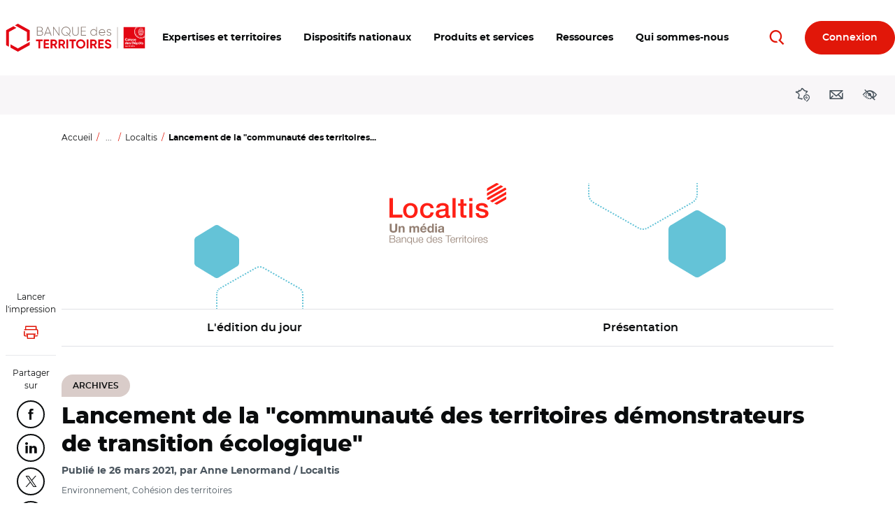

--- FILE ---
content_type: text/html; charset=UTF-8
request_url: https://www.banquedesterritoires.fr/lancement-de-la-communaute-des-territoires-demonstrateurs-de-transition-ecologique
body_size: 21539
content:
<!DOCTYPE html>
<html lang="fr" dir="ltr" prefix="og: https://ogp.me/ns#">
  <head>
    <meta charset="utf-8" />
<script type="text/javascript">window.gdprAppliesGlobally=true;(function(){function a(e){if(!window.frames[e]){if(document.body&&document.body.firstChild){var t=document.body;var n=document.createElement("iframe");n.style.display="none";n.name=e;n.title=e;t.insertBefore(n,t.firstChild)}else{setTimeout(function(){a(e)},5)}}}function e(n,r,o,c,s){function e(e,t,n,a){if(typeof n!=="function"){return}if(!window[r]){window[r]=[]}var i=false;if(s){i=s(e,t,n)}if(!i){window[r].push({command:e,parameter:t,callback:n,version:a})}}e.stub=true;function t(a){if(!window[n]||window[n].stub!==true){return}if(!a.data){return}var i=typeof a.data==="string";var e;try{e=i?JSON.parse(a.data):a.data}catch(t){return}if(e[o]){var r=e[o];window[n](r.command,r.parameter,function(e,t){var n={};n[c]={returnValue:e,success:t,callId:r.callId};a.source.postMessage(i?JSON.stringify(n):n,"*")},r.version)}}if(typeof window[n]!=="function"){window[n]=e;if(window.addEventListener){window.addEventListener("message",t,false)}else{window.attachEvent("onmessage",t)}}}e("__tcfapi","__tcfapiBuffer","__tcfapiCall","__tcfapiReturn");a("__tcfapiLocator");(function(e){var t=document.createElement("script");t.id="spcloader";t.type="text/javascript";t.async=true;t.src="https://sdk.privacy-center.org/"+e+"/loader.js?target="+document.location.hostname;t.charset="utf-8";var n=document.getElementsByTagName("script")[0];n.parentNode.insertBefore(t,n)})("dabda18d-ee95-4bc4-96f1-8e8587adf5a5")})();</script>
<script>var _mtm = window._mtm = window._mtm || [];
      _mtm.push(
      {'mtm.startTime': (new Date().getTime()), 'event': 'mtm.Start'}
      );
      (function()
      { var d=document, g=d.createElement('script'), s=d.getElementsByTagName('script')[0]; g.async=true;
      g.src='https://sdc-bdt.caissedesdepots.fr/js/container_9TOgH7Gx.js'; s.parentNode.insertBefore(g,s);
      })();</script>
<script>var _mtm = _mtm || [];
    _mtm.push({'mtm.startTime': (new Date().getTime()), 'event': 'mtm.Start'});
    var d=document, g=d.createElement('script'), s=d.getElementsByTagName('script')[0];
    g.type='text/javascript'; g.async=true; g.defer=true; g.src='https://sdc-bdt.caissedesdepots.fr/js/container_n6c6roO3.js'; s.parentNode.insertBefore(g,s);</script>
<noscript><style>form.antibot * :not(.antibot-message) { display: none !important; }</style>
</noscript><script>var _mtm = _mtm || [];
    _mtm.push(
{"contentType":"news","contentCategory":"Localtis","nevaTag":"Actualite Localtis","segment":{"Collectivites locales":true,"Entreprises Publiques Locales":true,"Habitat social":true,"Professions juridiques":true,"Entreprises":true},"themeType":{"Environnement":true,"Cohesion des territoires":true},"datePublication":"2021-03-26","author":"Anne Lenormand Localtis"});</script>
<style>/* @see https://github.com/aFarkas/lazysizes#broken-image-symbol */.js img.lazyload:not([src]) { visibility: hidden; }/* @see https://github.com/aFarkas/lazysizes#automatically-setting-the-sizes-attribute */.js img.lazyloaded[data-sizes=auto] { display: block; width: 100%; }</style>
<meta name="description" content="Localtis : La ministre de la Transition écologique, Barbara Pompili, a lancé ce 23 mars la &quot;communauté des territoires démonstrateurs de transition écologique&quot; lors d’un forum virtuel réunissant les territoires engagés dans la transition écologique ou qui souhaitent s’y investir. &quot;Cette communauté…" />
<link rel="canonical" href="https://www.banquedesterritoires.fr/lancement-de-la-communaute-des-territoires-demonstrateurs-de-transition-ecologique" />
<meta name="robots" content="noindex, nofollow" />
<meta property="og:site_name" content="Banque des Territoires" />
<meta property="og:url" content="https://www.banquedesterritoires.fr/lancement-de-la-communaute-des-territoires-demonstrateurs-de-transition-ecologique" />
<meta property="og:title" content="Lancement de la &quot;communauté des territoires démonstrateurs de transition écologique&quot;" />
<meta property="og:description" content="La ministre de la Transition écologique, Barbara Pompili, a lancé ce 23 mars la &quot;communauté des territoires démonstrateurs de transition écologique&quot; lors d’un forum virtuel réunissant les territoires engagés dans la transition écologique ou qui souhaitent s’y investir. &quot;Cette communauté…" />
<meta property="article:published_time" content="26/03/2021 15:09:14" />
<meta name="twitter:card" content="summary" />
<meta name="twitter:description" content="La ministre de la Transition écologique, Barbara Pompili, a lancé ce 23 mars la &quot;communauté des territoires démonstrateurs de transition écologique&quot; lors d’un forum virtuel réunissant les territoires engagés dans la transition écologique ou qui souhaitent s’y investir. &quot;Cette communauté…" />
<meta name="twitter:site" content="@BanqueDesTerr" />
<meta name="twitter:title" content="Lancement de la &quot;communauté des territoires démonstrateurs de transition écologique&quot;" />
<link rel="apple-touch-icon" type="image/png" sizes="180x180" href="/sites/default/files/favicons/apple-touch-icon.png"/>
<link rel="icon" type="image/png" sizes="32x32" href="/sites/default/files/favicons/favicon-32x32.png"/>
<link rel="icon" type="image/png" sizes="16x16" href="/sites/default/files/favicons/favicon-16x16.png"/>
<link rel="manifest" href="/sites/default/files/favicons/site.webmanifest"/>
<link rel="mask-icon" href="/sites/default/files/favicons/safari-pinned-tab.svg" color="#ff0000"/>
<meta name="msapplication-TileColor" content="#ffffff"/>
<meta name="theme-color" content="#ffffff"/>
<meta name="favicon-generator" content="Drupal responsive_favicons + realfavicongenerator.net" />
<meta name="MobileOptimized" content="width" />
<meta name="HandheldFriendly" content="true" />
<meta name="viewport" content="width=device-width, initial-scale=1, viewport-fit=cover" />
<script type="application/ld+json">{
    "@context": "https://schema.org",
    "@graph": [
        {
            "@type": "NewsArticle",
            "headline": "Lancement de la \u0022communauté des territoires démonstrateurs de transition écologique\u0022",
            "name": "Lancement de la \u0022communauté des territoires démonstrateurs de transition écologique\u0022",
            "description": "Localtis : La ministre de la Transition écologique, Barbara Pompili, a lancé ce 23 mars la \u0022communauté des territoires démonstrateurs de transition écologique\u0022 lors d’un forum virtuel réunissant les territoires engagés dans la transition écologique ou qui souhaitent s’y investir. \u0022Cette communauté…",
            "datePublished": "26/03/2021 15:09:14",
            "dateCreated": "26/03/2021 15:10:43",
            "author": {
                "@type": "Organization",
                "@id": "Banque des Territoires",
                "url": "https://www.banquedesterritoires.fr",
                "sameAs": "https://www.banquedesterritoires.fr"
            },
            "publisher": {
                "@type": "Organization",
                "@id": "Banque des Territoires",
                "name": "Banque des Territoires",
                "url": "https://www.banquedesterritoires.fr",
                "sameAs": "https://www.banquedesterritoires.fr",
                "logo": {
                    "@type": "ImageObject",
                    "url": "https://www.banquedesterritoires.fr/themes/custom/theme-bdt-neva/img/logo-bdt-small.png",
                    "width": "640",
                    "height": "146"
                }
            },
            "mainEntityOfPage": "https://www.banquedesterritoires.fr/lancement-de-la-communaute-des-territoires-demonstrateurs-de-transition-ecologique"
        }
    ]
}</script>

    <title>Lancement de la &quot;communauté des territoires démonstrateurs de transition écologique&quot;</title>
    <link rel="stylesheet" media="all" href="/sites/default/files/css/css_USlqyUTQQPLUZ7oflxZG0fzcFpc-cbxYt68dbxIA3V8.css?delta=0&amp;language=fr&amp;theme=themebdtneva&amp;include=[base64]" />
<link rel="stylesheet" media="all" href="/design/pollen/assets/font/bdt/style.css?t93pre" />
<link rel="stylesheet" media="all" href="//cdnjs.cloudflare.com/ajax/libs/font-awesome/6.6.0/css/all.min.css" />
<link rel="stylesheet" media="all" href="/sites/default/files/css/css_Ipp92qNxu2fOWWL-2wFQPOY2SWMMcmE63Lk7Sn6M4bk.css?delta=3&amp;language=fr&amp;theme=themebdtneva&amp;include=[base64]" />
<link rel="stylesheet" media="all" href="/sites/default/files/css/css_3mGlcvkyp2Rzb5oxW2fUJ-F20jiaeXXdI8hT1CzdRoI.css?delta=4&amp;language=fr&amp;theme=themebdtneva&amp;include=[base64]" />
<link rel="stylesheet" media="all" href="/design/pollen/assets/style/style.css?t93pre" />
<link rel="stylesheet" media="all" href="/design/pollen/assets/style/print.css?t93pre" />
<link rel="stylesheet" media="all" href="/sites/default/files/css/css_-fodeM149i3rJC5Z81hmWQuGFafLFH05YuWwDddca48.css?delta=7&amp;language=fr&amp;theme=themebdtneva&amp;include=[base64]" />

    

    <script>
      var ngDevMode = false;
    </script>
  </head>

  <body id="top"  class="template--full-content path-node page-node-type-news icdc-drupal icdc-bt3" data-segment="13071,13074,13086,13080,13090" >
    <style>
      .bg-theme {
        background-color: var(--var-theme);
      }
      .text-theme {
        color: var(--var-theme);
      }
      .bg-theme *:not(.btn) {
        color: var(--gray-800) !important;
      }
      .bg-theme > [class*=icon-] {
        color: var(--gray-100) !important;
      }
      .bg-theme a {
        text-decoration: underline;
      }
      .bg-theme a:hover, .bg-theme a:focus {
        text-decoration: none;
      }
      .bg-theme .text-muted {
        color: var(--gray-700) !important;
      }
    </style>

        <nav class="skip-links position-fixed" aria-label="Accès rapides">
      <ul class="list-inline m-0 p-0">
        <li class="list-inline-item">
          <a href="#main-content" class="skip-links__link visually-hidden focusable"> Aller au contenu principal </a>
        </li>
        <li class="list-inline-item">
          <a href="#block-navigationprincipale"
             class="skip-links__link visually-hidden focusable"> Aller au menu principal </a>
        </li>
        <li class="list-inline-item">
          <a href="#modal_access" role="button" data-toggle="modal" data-target="#a11yModal"
             data-a11y-dialog-show="modal-dialog-access-config"
             class="skip-links__link visually-hidden focusable"> Ouvrir les outils d'accessibilité </a>
        </li>
      </ul>
    </nav>
    
      
<header class="header  d-print-none" role="banner">
  <div class="container-fluid position-relative">
                          <div class="region region-header navbar row  justify-content-between align-items-center">
            <div class="header__logo d-block">
  <a class="back-segment-home" href="/" title="Accueil">
    <img src="/themes/custom/theme-bdt-neva/img/logo-bdt.svg" alt="Accueil" />
  </a>
</div>


                  <button class="btn navbar__toggler  d-none d-sm-inline-block d-lg-none  order-first"
        type="button"
        data-toggle="collapse" data-target="#navbarMainNav" aria-controls="navbarMainNav" aria-expanded="false"
        aria-label="Toggle Main Navigation Menu"
      >
        <span class="icon-menu text-primary" aria-hidden="true"></span>
        <span class="d-none d-sm-inline-flex d-xl-none  ml-2">Menu</span>
      </button>
            <button class="btn navbar__toggler btn-secondary btn-round  d-inline-block d-sm-none  order-first"
        type="button"
        data-toggle="collapse" data-target="#navbarMainNav" aria-controls="navbarMainNav" aria-expanded="false"
        aria-label="Toggle Main Navigation Menu"
      >
        <span class="icon-menu" aria-hidden="true"></span>
        <span class="sr-only">Menu</span>
      </button>
            <span class="btn btn-secondary btn-round invisible d-sm-none  order-first">&nbsp;</span>


            <div class="navbar__inner collapse" id="navbarMainNav">

                <div class="text-right">
            <button class="btn btn-primary btn-round btn-sm navbar__toggler-level1 d-lg-none mr-n1.5"
              type="button"
              id="js-navbarMainNav__toggler"
              data-toggle="collapse" data-target="#navbarMainNav" aria-controls="navbarMainNav" aria-expanded="false"
            >
              <span class="icon-close" aria-hidden="true"></span>
              <span class="sr-only">Toggle Main Navigation Menu</span>
            </button>
        </div>
                

<nav role="navigation" aria-label="Navigation principale du site"  id="block-navigationprincipale" class="block block-menu navigation menu--main">
                <ul data-region="header" class="nav nav--main">
          
      <li class="has-menu">
                  <a href="javascript:void(0);" id="main-n0-expertises-et-territoires" data-tracking="main-n0-expertises-et-territoires" role="button" data-a11y-toggle="nav_megamenu_1" ><span class="nav-megamenu__label"><span class="menu-icon-label">Expertises et territoires</span></span></a>
                
            
    <div class="nav-megamenu__wrapper nav-megamenu--has-aside" id="nav_megamenu_1">
      <div class="container-fluid h-100">
                <button class="btn btn-link btn-icon-left navbar__toggler-level2 position-absolute d-none d-lg-inline-flex" type="button" data-a11y-toggle="nav_megamenu_1">
          <span class="icon-close" aria-hidden="true"></span>
          Fermer <span class="sr-only"><span class="menu-icon-label">Expertises et territoires</span></span>
        </button>
                <button class="btn btn-round btn-sm btn-primary navbar__toggler-level2 position-absolute d-lg-none" type="button" data-a11y-toggle="nav_megamenu_1">
          <span class="icon-close" aria-hidden="true"></span>
          <span class="sr-only">Fermer <span class="menu-icon-label">Expertises et territoires</span></span>
        </button>
                <div class="row no-gutters w-100 h-100 position-relative">
                    <div class="col-lg-12  nav-megamenu__menus  mx-0 mx-md-6">
                                <ul class="nav nav-megamenu__menu-l2">
                  <li class="has-menu">
                  <a href="javascript:void(0);" id="main-n1-blog-des-territoires" data-tracking="main-n1-blog-des-territoires" role="button" data-a11y-toggle="nav_megamenu_11"           ><span class="nav-megamenu__label"><span class="menu-icon-label">BLOG des Territoires</span></span></a>
                                <ul class="nav nav-megamenu__menu-l3" id="nav_megamenu_11">
                    <li>
                  <a href="https://www.banquedesterritoires.fr/blog-des-territoires" id="main-n2-voir-les-derniers-articles-du-blog" data-tracking="main-n2-voir-les-derniers-articles-du-blog" ><span class="nav-megamenu__label"><span class="menu-icon-label">Voir les derniers articles du BLOG</span></span></a>
              </li>
                <li>
                  <a href="/blog-des-territoires/amenagement-developpement-economique" id="main-n2-amenagement-et-developpement-economique" data-tracking="main-n2-amenagement-et-developpement-economique" ><span class="nav-megamenu__label"><span class="menu-icon-label">Aménagement et développement économique</span></span></a>
              </li>
                <li>
                  <a href="/blog-des-territoires/accompagnement-service-public-justice" id="main-n2-accompagnement-du-service-public-de-la-justice" data-tracking="main-n2-accompagnement-du-service-public-de-la-justice" ><span class="nav-megamenu__label"><span class="menu-icon-label">Accompagnement du service public de la justice</span></span></a>
              </li>
                <li>
                  <a href="/blog-des-territoires/education-formation" id="main-n2-education-et-formation" data-tracking="main-n2-education-et-formation" ><span class="nav-megamenu__label"><span class="menu-icon-label">Education et formation </span></span></a>
              </li>
                <li>
                  <a href="/blog-des-territoires/energie" id="main-n2-energie" data-tracking="main-n2-energie" ><span class="nav-megamenu__label"><span class="menu-icon-label">Energie</span></span></a>
              </li>
                <li>
                  <a href="/blog-des-territoires/environnement-biodiversite" id="main-n2-environnement-et-biodiversite" data-tracking="main-n2-environnement-et-biodiversite" ><span class="nav-megamenu__label"><span class="menu-icon-label">Environnement et biodiversité</span></span></a>
              </li>
                <li>
                  <a href="/blog-des-territoires/habitat" id="main-n2-habitat" data-tracking="main-n2-habitat" ><span class="nav-megamenu__label"><span class="menu-icon-label">Habitat</span></span></a>
              </li>
                <li>
                  <a href="/blog-des-territoires/infrastructures-numeriques" id="main-n2-infrastructures-numeriques" data-tracking="main-n2-infrastructures-numeriques" ><span class="nav-megamenu__label"><span class="menu-icon-label">Infrastructures numériques </span></span></a>
              </li>
                <li>
                  <a href="/blog-des-territoires/mobilite" id="main-n2-mobilite" data-tracking="main-n2-mobilite" ><span class="nav-megamenu__label"><span class="menu-icon-label">Mobilité</span></span></a>
              </li>
                <li>
                  <a href="/blog-des-territoires/sante-publics-fragiles" id="main-n2-sante-et-publics-fragiles" data-tracking="main-n2-sante-et-publics-fragiles" ><span class="nav-megamenu__label"><span class="menu-icon-label">Santé et publics fragiles</span></span></a>
              </li>
                <li>
                  <a href="/blog-des-territoires/services-numeriques" id="main-n2-services-numeriques" data-tracking="main-n2-services-numeriques" ><span class="nav-megamenu__label"><span class="menu-icon-label">Services numériques</span></span></a>
              </li>
                <li>
                  <a href="/blog-des-territoires/tourisme-loisirs-culture" id="main-n2-tourisme-loisirs-culture" data-tracking="main-n2-tourisme-loisirs-culture" ><span class="nav-megamenu__label"><span class="menu-icon-label">Tourisme, loisirs, culture</span></span></a>
              </li>
      </ul>
    
              </li>
                <li>
                  <a href="/hub-des-territoires" id="main-n1-hub-des-territoires" data-tracking="main-n1-hub-des-territoires" ><span class="nav-megamenu__label"><span class="menu-icon-label">HUB des Territoires</span></span></a>
              </li>
                <li>
                  <a href="/le-lab-des-territoires" id="main-n1-lab-des-territoires" data-tracking="main-n1-lab-des-territoires" ><span class="nav-megamenu__label"><span class="menu-icon-label">LAB des Territoires</span></span></a>
              </li>
      </ul>
    
          </div>
                                                              




<div class="nav-megamenu__aside  d-flex align-items-start  py-3 px-0 px-md-6 px-lg-0  p-lg-4">
        <div class="nav-megamenu__aside-inner row  mx-lg-auto">
        <div class="col-lg-12">
                        <div class="row no-gutters">
                <div class="col-md-6  pr-md-2  col-lg-12 px-lg-0">
                    <article class="article nav-megamenu__aside-article  mb-3">
                        <a href="                        /blog-des-territoires/construction-residence-etudiante
    "
                           class="row"
                           data-tracking="quick-access-construction-de-residences-etudiantes-massifier-la-production-406">
                                                                                        <div class="d-none d-md-block col-md-5 col-lg-12 mb-lg-0.5">
                                    <div class="media media--type-image media--view-mode-logo_list  figure figure__wrapper  w-100 mb-0">
            <div
      class="image-copyright"
          >
        
<img width="320" height="226"  loading="lazy" src="/sites/default/files/styles/logo_list_auto_crop/public/2025-12/CDC_Crous%20Bourgogne%20Franche-Comte-Residence-la-Comtoise.jpg?itok=IBaqLuB_" alt="Construction de résidences étudiantes" class="img-fluid image-style-logo-list-auto-crop" />



      
    </div>
  </div>


                                </div>
                                                        <div class="col col-lg-12">
                                                                <p class="my-0 mr-md-2">Construction de résidences étudiantes : massifier la production…</p>
                            </div>
                        </a>
                    </article>
                </div>
                                    <div class="col-md-6  col-lg-12 px-lg-0">
                                                    <article class="article nav-megamenu__aside-article  mb-3">
                                <a href="                        /blog-des-territoires/renovation-hospitaliere
    "
                                   class="row"
                                   data-tracking="quick-access-urgence-sur-la-renovation-hospitaliere-comment-favoriser-l">
                                    <div class="col-12">
                                                                                <p class="my-0">Urgence sur la rénovation hospitalière : comment favoriser l…</p>
                                    </div>
                                </a>
                            </article>
                                            </div>
                            </div>
        </div>
    </div>
</div>





                            </div>
      </div>
    </div>
    
              </li>
          
      <li class="has-menu">
                  <a href="javascript:void(0);" id="main-n0-dispositifs-nationaux" data-tracking="main-n0-dispositifs-nationaux" role="button" data-a11y-toggle="nav_megamenu_2" ><span class="nav-megamenu__label"><span class="menu-icon-label">Dispositifs nationaux</span></span></a>
                
            
    <div class="nav-megamenu__wrapper nav-megamenu--has-aside" id="nav_megamenu_2">
      <div class="container-fluid h-100">
                <button class="btn btn-link btn-icon-left navbar__toggler-level2 position-absolute d-none d-lg-inline-flex" type="button" data-a11y-toggle="nav_megamenu_2">
          <span class="icon-close" aria-hidden="true"></span>
          Fermer <span class="sr-only"><span class="menu-icon-label">Dispositifs nationaux</span></span>
        </button>
                <button class="btn btn-round btn-sm btn-primary navbar__toggler-level2 position-absolute d-lg-none" type="button" data-a11y-toggle="nav_megamenu_2">
          <span class="icon-close" aria-hidden="true"></span>
          <span class="sr-only">Fermer <span class="menu-icon-label">Dispositifs nationaux</span></span>
        </button>
                <div class="row no-gutters w-100 h-100 position-relative">
                    <div class="col-lg-12  nav-megamenu__menus  mx-0 mx-md-6">
                                <ul class="nav nav-megamenu__menu-l2">
                  <li class="has-menu">
                  <a href="javascript:void(0);" id="main-n1-les-programmes" data-tracking="main-n1-les-programmes" role="button" data-a11y-toggle="nav_megamenu_21"           ><span class="nav-megamenu__label"><span class="menu-icon-label">Les programmes</span></span></a>
                                <ul class="nav nav-megamenu__menu-l3" id="nav_megamenu_21">
                    <li>
                  <a href="/action-coeur-de-ville-revitalisation-centres-villes" id="main-n2-action-coeur-de-ville" data-tracking="main-n2-action-coeur-de-ville" ><span class="nav-megamenu__label"><span class="menu-icon-label">Action Coeur de Ville</span></span></a>
              </li>
                <li>
                  <a href="/programme-agile-agir-logement-etudiant" id="main-n2-agile-agir-pour-le-logement-etudiant" data-tracking="main-n2-agile-agir-pour-le-logement-etudiant" ><span class="nav-megamenu__label"><span class="menu-icon-label">AGiLE : Agir pour le logement étudiant</span></span></a>
              </li>
                <li>
                  <a href="/programme-aquagir" id="main-n2-aquagir" data-tracking="main-n2-aquagir" ><span class="nav-megamenu__label"><span class="menu-icon-label">Aquagir</span></span></a>
              </li>
                <li>
                  <a href="/programme-avenir-montagnes" id="main-n2-avenir-montagnes" data-tracking="main-n2-avenir-montagnes" ><span class="nav-megamenu__label"><span class="menu-icon-label">Avenir Montagnes</span></span></a>
              </li>
                <li>
                  <a href="/edurenov" id="main-n2-edurenov" data-tracking="main-n2-edurenov" ><span class="nav-megamenu__label"><span class="menu-icon-label">EduRénov</span></span></a>
              </li>
                <li>
                  <a href="/programme-enfance-protegee" id="main-n2-enfance-protegee" data-tracking="main-n2-enfance-protegee" ><span class="nav-megamenu__label"><span class="menu-icon-label">Enfance protégée</span></span></a>
              </li>
                <li>
                  <a href="/plan-france-ruralites" id="main-n2-france-ruralites" data-tracking="main-n2-france-ruralites" ><span class="nav-megamenu__label"><span class="menu-icon-label">France Ruralités</span></span></a>
              </li>
                <li>
                  <a href="/france-services" id="main-n2-france-services" data-tracking="main-n2-france-services" ><span class="nav-megamenu__label"><span class="menu-icon-label">France Services</span></span></a>
              </li>
                <li>
                  <a href="/revitalisation-petites-villes-demain" id="main-n2-petites-villes-de-demain" data-tracking="main-n2-petites-villes-de-demain" ><span class="nav-megamenu__label"><span class="menu-icon-label">Petites villes de demain</span></span></a>
              </li>
                <li>
                  <a href="/quartiers-politique-de-la-ville-qpv" id="main-n2-quartiers-de-la-politique-de-la-ville" data-tracking="main-n2-quartiers-de-la-politique-de-la-ville" ><span class="nav-megamenu__label"><span class="menu-icon-label">Quartiers de la Politique de la Ville</span></span></a>
              </li>
                <li>
                  <a href="/territoires-histoires" id="main-n2-territoires-dhistoires" data-tracking="main-n2-territoires-dhistoires" ><span class="nav-megamenu__label">Territoires d’Histoire(s)</span></a>
              </li>
                <li>
                  <a href="/territoires-dindustrie" id="main-n2-territoires-dindustrie" data-tracking="main-n2-territoires-dindustrie" ><span class="nav-megamenu__label"><span class="menu-icon-label">Territoires d'industrie</span></span></a>
              </li>
      </ul>
    
              </li>
                <li class="has-menu">
                  <a href="javascript:void(0);" id="main-n1-france-2030" data-tracking="main-n1-france-2030" role="button" data-a11y-toggle="nav_megamenu_22"           ><span class="nav-megamenu__label"><span class="menu-icon-label">France 2030</span></span></a>
                                <ul class="nav nav-megamenu__menu-l3" id="nav_megamenu_22">
                    <li>
                  <a href="/france-2030" id="main-n2-plan-france-2030" data-tracking="main-n2-plan-france-2030" ><span class="nav-megamenu__label"><span class="menu-icon-label">Plan France 2030</span></span></a>
              </li>
                <li>
                  <a href="/competences-metiers-avenir" id="main-n2-competences-et-metiers-davenir" data-tracking="main-n2-competences-et-metiers-davenir" ><span class="nav-megamenu__label">Compétences et métiers d’avenir</span></a>
              </li>
                <li>
                  <a href="/demonstrateurs-ville-durable" id="main-n2-demonstrateurs-de-la-ville-durable" data-tracking="main-n2-demonstrateurs-de-la-ville-durable" ><span class="nav-megamenu__label"><span class="menu-icon-label">Démonstrateurs de la Ville Durable</span></span></a>
              </li>
                <li>
                  <a href="/territoires-dinnovation" id="main-n2-territoires-dinnovation" data-tracking="main-n2-territoires-dinnovation" ><span class="nav-megamenu__label"><span class="menu-icon-label">Territoires d'innovation</span></span></a>
              </li>
      </ul>
    
              </li>
                <li>
                  <a href="/conseiller-numerique-france-services" id="main-n1-dispositif-conseiller-numerique" data-tracking="main-n1-dispositif-conseiller-numerique" ><span class="nav-megamenu__label"><span class="menu-icon-label">Dispositif Conseiller numérique</span></span></a>
              </li>
      </ul>
    
          </div>
                                                              




<div class="nav-megamenu__aside  d-flex align-items-start  py-3 px-0 px-md-6 px-lg-0  p-lg-4">
        <div class="nav-megamenu__aside-inner row  mx-lg-auto">
        <div class="col-lg-12">
                        <div class="row no-gutters">
                <div class="col-md-6  pr-md-2  col-lg-12 px-lg-0">
                    <article class="article nav-megamenu__aside-article  mb-3">
                        <a href="                        /investeu
    "
                           class="row"
                           data-tracking="quick-access-la-banque-des-territoires-acteur-du-programme-investeu-246">
                                                                                        <div class="d-none d-md-block col-md-5 col-lg-12 mb-lg-0.5">
                                    <div class="media media--type-image media--view-mode-logo_list  figure figure__wrapper  w-100 mb-0">
            <div
      class="image-copyright"
          >
        
<img width="320" height="226"  loading="lazy" src="/sites/default/files/styles/logo_list_auto_crop/public/2023-02/CE2.png.jpg?itok=b_aASwLN" alt="Commission européenne" class="img-fluid image-style-logo-list-auto-crop" />



      
    </div>
  </div>


                                </div>
                                                        <div class="col col-lg-12">
                                                                <p class="my-0 mr-md-2">La Banque des Territoires, acteur du programme InvestEU</p>
                            </div>
                        </a>
                    </article>
                </div>
                            </div>
        </div>
    </div>
</div>





                            </div>
      </div>
    </div>
    
              </li>
          
      <li class="has-menu">
                  <a href="javascript:void(0);" id="main-n0-produits-et-services" data-tracking="main-n0-produits-et-services" role="button" data-a11y-toggle="nav_megamenu_3" ><span class="nav-megamenu__label"><span class="menu-icon-label">Produits et services</span></span></a>
                
            
    <div class="nav-megamenu__wrapper nav-megamenu--has-aside" id="nav_megamenu_3">
      <div class="container-fluid h-100">
                <button class="btn btn-link btn-icon-left navbar__toggler-level2 position-absolute d-none d-lg-inline-flex" type="button" data-a11y-toggle="nav_megamenu_3">
          <span class="icon-close" aria-hidden="true"></span>
          Fermer <span class="sr-only"><span class="menu-icon-label">Produits et services</span></span>
        </button>
                <button class="btn btn-round btn-sm btn-primary navbar__toggler-level2 position-absolute d-lg-none" type="button" data-a11y-toggle="nav_megamenu_3">
          <span class="icon-close" aria-hidden="true"></span>
          <span class="sr-only">Fermer <span class="menu-icon-label">Produits et services</span></span>
        </button>
                <div class="row no-gutters w-100 h-100 position-relative">
                    <div class="col-lg-12  nav-megamenu__menus  mx-0 mx-md-6">
                                <ul class="nav nav-megamenu__menu-l2">
                  <li>
                  <a href="/produits-services/ingenierie-territoriale" id="main-n1-ingenierie-territoriale" data-tracking="main-n1-ingenierie-territoriale" ><span class="nav-megamenu__label"><span class="menu-icon-label">Ingénierie Territoriale</span></span></a>
              </li>
                <li class="has-menu">
                  <a href="javascript:void(0);" id="main-n1-prets-court-et-moyen-terme" data-tracking="main-n1-prets-court-et-moyen-terme" role="button" data-a11y-toggle="nav_megamenu_32"           ><span class="nav-megamenu__label"><span class="menu-icon-label">Prêts court et moyen terme</span></span></a>
                                <ul class="nav nav-megamenu__menu-l3" id="nav_megamenu_32">
                    <li>
                  <a href="https://www.banquedesterritoires.fr/produits-services/prets-court-et-moyen-terme#paragraph-37592" id="main-n2-a-destination-des-professions-juridiques" data-tracking="main-n2-a-destination-des-professions-juridiques" ><span class="nav-megamenu__label"><span class="menu-icon-label">A destination des professions juridiques</span></span></a>
              </li>
                <li>
                  <a href="https://www.banquedesterritoires.fr/produits-services/prets-court-et-moyen-terme#paragraph-37593" id="main-n2-a-destination-des-acteurs-publics" data-tracking="main-n2-a-destination-des-acteurs-publics" ><span class="nav-megamenu__label"><span class="menu-icon-label">A destination des acteurs publics</span></span></a>
              </li>
      </ul>
    
              </li>
                <li class="has-menu">
                  <a href="javascript:void(0);" id="main-n1-prets-long-terme" data-tracking="main-n1-prets-long-terme" role="button" data-a11y-toggle="nav_megamenu_33"           ><span class="nav-megamenu__label"><span class="menu-icon-label">Prêts long terme</span></span></a>
                                <ul class="nav nav-megamenu__menu-l3" id="nav_megamenu_33">
                    <li>
                  <a href="https://www.banquedesterritoires.fr/produits-services/prets-long-terme#paragraph-37586" id="main-n2-prets-creation-de-logement" data-tracking="main-n2-prets-creation-de-logement" ><span class="nav-megamenu__label"><span class="menu-icon-label">Prêts création de logement</span></span></a>
              </li>
                <li>
                  <a href="https://www.banquedesterritoires.fr/produits-services/prets-long-terme#paragraph-37585" id="main-n2-prets-rehabilitation-de-logement" data-tracking="main-n2-prets-rehabilitation-de-logement" ><span class="nav-megamenu__label"><span class="menu-icon-label">Prêts réhabilitation de logement</span></span></a>
              </li>
                <li>
                  <a href="https://www.banquedesterritoires.fr/produits-services/prets-long-terme#paragraph-37587" id="main-n2-prets-projets-territoriaux" data-tracking="main-n2-prets-projets-territoriaux" ><span class="nav-megamenu__label"><span class="menu-icon-label">Prêts projets territoriaux</span></span></a>
              </li>
                <li>
                  <a href="https://www.banquedesterritoires.fr/produits-services/prets-long-terme#paragraph-46374" id="main-n2-prets-foncier" data-tracking="main-n2-prets-foncier" ><span class="nav-megamenu__label"><span class="menu-icon-label">Prêts foncier</span></span></a>
              </li>
                <li>
                  <a href="https://www.banquedesterritoires.fr/produits-services/prets-long-terme#paragraph-40360" id="main-n2-developpement-du-parc-immobilier" data-tracking="main-n2-developpement-du-parc-immobilier" ><span class="nav-megamenu__label"><span class="menu-icon-label">Développement du parc immobilier</span></span></a>
              </li>
      </ul>
    
              </li>
                <li class="has-menu">
                  <a href="javascript:void(0);" id="main-n1-investissement" data-tracking="main-n1-investissement" role="button" data-a11y-toggle="nav_megamenu_34"           ><span class="nav-megamenu__label"><span class="menu-icon-label">Investissement</span></span></a>
                                <ul class="nav nav-megamenu__menu-l3" id="nav_megamenu_34">
                    <li>
                  <a href="https://www.banquedesterritoires.fr/produits-services/investissement#paragraph-37650" id="main-n2-amenagement-developpement-economique" data-tracking="main-n2-amenagement-developpement-economique" ><span class="nav-megamenu__label"><span class="menu-icon-label">Aménagement, développement économique</span></span></a>
              </li>
                <li>
                  <a href="https://www.banquedesterritoires.fr/produits-services/investissement#paragraph-37598" id="main-n2-education-et-formation-inclusion-numerique" data-tracking="main-n2-education-et-formation-inclusion-numerique" ><span class="nav-megamenu__label"><span class="menu-icon-label">Education et formation, inclusion numérique</span></span></a>
              </li>
                <li>
                  <a href="https://www.banquedesterritoires.fr/produits-services/investissement#paragraph-37599" id="main-n2-energie" data-tracking="main-n2-energie" ><span class="nav-megamenu__label"><span class="menu-icon-label">Energie</span></span></a>
              </li>
                <li>
                  <a href="https://www.banquedesterritoires.fr/produits-services/investissement#paragraph-37651" id="main-n2-environnement-et-biodiversite" data-tracking="main-n2-environnement-et-biodiversite" ><span class="nav-megamenu__label"><span class="menu-icon-label">Environnement et biodiversité</span></span></a>
              </li>
                <li>
                  <a href="/produits-services/investissement/financement-habitat-social-logement-abordable" id="main-n2-habitat" data-tracking="main-n2-habitat" ><span class="nav-megamenu__label"><span class="menu-icon-label">Habitat</span></span></a>
              </li>
                <li>
                  <a href="https://www.banquedesterritoires.fr/produits-services/investissement#paragraph-37601" id="main-n2-infrastructures-et-services-numeriques" data-tracking="main-n2-infrastructures-et-services-numeriques" ><span class="nav-megamenu__label"><span class="menu-icon-label">Infrastructures et services numériques</span></span></a>
              </li>
                <li>
                  <a href="https://www.banquedesterritoires.fr/produits-services/investissement#paragraph-37600" id="main-n2-mobilite" data-tracking="main-n2-mobilite" ><span class="nav-megamenu__label"><span class="menu-icon-label">Mobilité</span></span></a>
              </li>
                <li>
                  <a href="https://www.banquedesterritoires.fr/produits-services/investissement#paragraph-38595" id="main-n2-sante-et-publics-fragiles" data-tracking="main-n2-sante-et-publics-fragiles" ><span class="nav-megamenu__label"><span class="menu-icon-label">Santé et publics fragiles</span></span></a>
              </li>
                <li>
                  <a href="https://www.banquedesterritoires.fr/produits-services/investissement#paragraph-45292" id="main-n2-tourisme-loisirs-et-culture" data-tracking="main-n2-tourisme-loisirs-et-culture" ><span class="nav-megamenu__label"><span class="menu-icon-label">Tourisme, loisirs et culture</span></span></a>
              </li>
      </ul>
    
              </li>
                <li class="has-menu">
                  <a href="javascript:void(0);" id="main-n1-consignations" data-tracking="main-n1-consignations" role="button" data-a11y-toggle="nav_megamenu_35"           ><span class="nav-megamenu__label"><span class="menu-icon-label">Consignations</span></span></a>
                                <ul class="nav nav-megamenu__menu-l3" id="nav_megamenu_35">
                    <li>
                  <a href="https://www.banquedesterritoires.fr/produits-services/consignations#paragraph-37616" id="main-n2-consignations-en-cas-de-litiges" data-tracking="main-n2-consignations-en-cas-de-litiges" ><span class="nav-megamenu__label"><span class="menu-icon-label">Consignations en cas de litiges</span></span></a>
              </li>
                <li>
                  <a href="/produits-services/consignations/rechercher-des-avoirs-en-desherence" id="main-n2-ciclade" data-tracking="main-n2-ciclade" ><span class="nav-megamenu__label"><span class="menu-icon-label">Ciclade</span></span></a>
              </li>
                <li>
                  <a href="https://www.banquedesterritoires.fr/produits-services/consignations#paragraph-37618" id="main-n2-choisir-la-consignation-comme-garantie" data-tracking="main-n2-choisir-la-consignation-comme-garantie" ><span class="nav-megamenu__label"><span class="menu-icon-label">Choisir la consignation comme garantie</span></span></a>
              </li>
                <li>
                  <a href="/produits-services/consignations/consignation-reliquats-de-compte" id="main-n2-reliquats-et-fonds-de-tiers" data-tracking="main-n2-reliquats-et-fonds-de-tiers" ><span class="nav-megamenu__label"><span class="menu-icon-label">Reliquats et fonds de tiers</span></span></a>
              </li>
      </ul>
    
              </li>
                <li class="has-menu">
                  <a href="javascript:void(0);" id="main-n1-services-bancaires" data-tracking="main-n1-services-bancaires" role="button" data-a11y-toggle="nav_megamenu_36"           ><span class="nav-megamenu__label"><span class="menu-icon-label">Services bancaires</span></span></a>
                                <ul class="nav nav-megamenu__menu-l3" id="nav_megamenu_36">
                    <li>
                  <a href="https://www.banquedesterritoires.fr/produits-services/services-bancaires#paragraph-45390" id="main-n2-banque-a-distance" data-tracking="main-n2-banque-a-distance" ><span class="nav-megamenu__label"><span class="menu-icon-label">Banque à distance</span></span></a>
              </li>
                <li>
                  <a href="https://www.banquedesterritoires.fr/produits-services/services-bancaires#paragraph-45391" id="main-n2-convention-de-partenariat-bancaire" data-tracking="main-n2-convention-de-partenariat-bancaire" ><span class="nav-megamenu__label"><span class="menu-icon-label">Convention de partenariat bancaire</span></span></a>
              </li>
                <li>
                  <a href="https://www.banquedesterritoires.fr/produits-services/services-bancaires#paragraph-45392" id="main-n2-optimisez-vos-operations-bancaires" data-tracking="main-n2-optimisez-vos-operations-bancaires" ><span class="nav-megamenu__label"><span class="menu-icon-label">Optimisez vos opérations bancaires</span></span></a>
              </li>
                <li>
                  <a href="https://www.banquedesterritoires.fr/produits-services/services-bancaires#paragraph-45393" id="main-n2-solutions-monetiques" data-tracking="main-n2-solutions-monetiques" ><span class="nav-megamenu__label"><span class="menu-icon-label">Solutions monétiques</span></span></a>
              </li>
                <li>
                  <a href="https://www.banquedesterritoires.fr/produits-services/services-bancaires#paragraph-45394" id="main-n2-fiducie" data-tracking="main-n2-fiducie" ><span class="nav-megamenu__label"><span class="menu-icon-label">Fiducie</span></span></a>
              </li>
                <li>
                  <a href="https://www.banquedesterritoires.fr/produits-services/services-bancaires#paragraph-45395" id="main-n2-depots-a-terme" data-tracking="main-n2-depots-a-terme" ><span class="nav-megamenu__label"><span class="menu-icon-label">Dépôts à terme</span></span></a>
              </li>
      </ul>
    
              </li>
                <li class="has-menu">
                  <a href="javascript:void(0);" id="main-n1-services-digitaux" data-tracking="main-n1-services-digitaux" role="button" data-a11y-toggle="nav_megamenu_37"           ><span class="nav-megamenu__label"><span class="menu-icon-label">Services digitaux</span></span></a>
                                <ul class="nav nav-megamenu__menu-l3" id="nav_megamenu_37">
                    <li>
                  <a href="https://www.banquedesterritoires.fr/produits-services/services-digitaux#paragraph-37610" id="main-n2-outils-et-simulateurs" data-tracking="main-n2-outils-et-simulateurs" ><span class="nav-megamenu__label"><span class="menu-icon-label">Outils et simulateurs</span></span></a>
              </li>
                <li>
                  <a href="https://www.banquedesterritoires.fr/produits-services/services-digitaux#paragraph-37611" id="main-n2-dataviz" data-tracking="main-n2-dataviz" ><span class="nav-megamenu__label"><span class="menu-icon-label">Dataviz</span></span></a>
              </li>
                <li>
                  <a href="https://www.banquedesterritoires.fr/produits-services/services-digitaux#paragraph-37612" id="main-n2-prioreno" data-tracking="main-n2-prioreno" ><span class="nav-megamenu__label"><span class="menu-icon-label">PrioRéno</span></span></a>
              </li>
      </ul>
    
              </li>
      </ul>
    
          </div>
                                                              




<div class="nav-megamenu__aside  d-flex align-items-start  py-3 px-0 px-md-6 px-lg-0  p-lg-4">
        <div class="nav-megamenu__aside-inner row  mx-lg-auto">
        <div class="col-lg-12">
                        <div class="row no-gutters">
                <div class="col-md-6  pr-md-2  col-lg-12 px-lg-0">
                    <article class="article nav-megamenu__aside-article  mb-3">
                        <a href="                        /offres/sobriete-fonciere
    "
                           class="row"
                           data-tracking="quick-access-sobriete-fonciere-faire-evoluer-lamenagement-du-territoire-422">
                                                                                        <div class="d-none d-md-block col-md-5 col-lg-12 mb-lg-0.5">
                                    <div class="media media--type-image media--view-mode-logo_list  figure figure__wrapper  w-100 mb-0">
            <div
      class="image-copyright"
          >
        
<img width="320" height="226"  loading="lazy" src="/sites/default/files/styles/logo_list_auto_crop/public/2024-05/AdobeStock_60874903.jpeg.jpg?itok=B1Rih9yO" alt="Offre Sobriété foncière BDT" class="img-fluid image-style-logo-list-auto-crop" />



      
    </div>
  </div>


                                </div>
                                                        <div class="col col-lg-12">
                                                                <p class="my-0 mr-md-2">Sobriété foncière : faire évoluer l’aménagement du territoire…</p>
                            </div>
                        </a>
                    </article>
                </div>
                                    <div class="col-md-6  col-lg-12 px-lg-0">
                                                    <article class="article nav-megamenu__aside-article  mb-3">
                                <a href="                        /offres/accelerer-basculement-mobilite-decarbonee
    "
                                   class="row"
                                   data-tracking="quick-access-accelerer-le-basculement-vers-une-mobilite-decarbonee">
                                    <div class="col-12">
                                                                                <p class="my-0">Accélérer le basculement vers une mobilité décarbonée</p>
                                    </div>
                                </a>
                            </article>
                                                    <article class="article nav-megamenu__aside-article  mb-3">
                                <a href="                        /station-bus-hydrogene-belfort
    "
                                   class="row"
                                   data-tracking="quick-access-construction-dune-station-hydrogene-et-mise-en-circulation-de">
                                    <div class="col-12">
                                                                                <p class="my-0">Construction d’une station hydrogène et mise en circulation de…</p>
                                    </div>
                                </a>
                            </article>
                                            </div>
                            </div>
        </div>
    </div>
</div>





                            </div>
      </div>
    </div>
    
              </li>
          
      <li class="has-menu">
                  <a href="javascript:void(0);" id="main-n0-ressources" data-tracking="main-n0-ressources" role="button" data-a11y-toggle="nav_megamenu_4" ><span class="nav-megamenu__label"><span class="menu-icon-label">Ressources</span></span></a>
                
            
    <div class="nav-megamenu__wrapper nav-megamenu--has-aside" id="nav_megamenu_4">
      <div class="container-fluid h-100">
                <button class="btn btn-link btn-icon-left navbar__toggler-level2 position-absolute d-none d-lg-inline-flex" type="button" data-a11y-toggle="nav_megamenu_4">
          <span class="icon-close" aria-hidden="true"></span>
          Fermer <span class="sr-only"><span class="menu-icon-label">Ressources</span></span>
        </button>
                <button class="btn btn-round btn-sm btn-primary navbar__toggler-level2 position-absolute d-lg-none" type="button" data-a11y-toggle="nav_megamenu_4">
          <span class="icon-close" aria-hidden="true"></span>
          <span class="sr-only">Fermer <span class="menu-icon-label">Ressources</span></span>
        </button>
                <div class="row no-gutters w-100 h-100 position-relative">
                    <div class="col-lg-12  nav-megamenu__menus  mx-0 mx-md-6">
                                <ul class="nav nav-megamenu__menu-l2">
                  <li class="has-menu">
                  <a href="javascript:void(0);" id="main-n1-localtis" data-tracking="main-n1-localtis" role="button" data-a11y-toggle="nav_megamenu_41"           ><span class="nav-megamenu__label"><span class="menu-icon-label">Localtis</span></span></a>
                                <ul class="nav nav-megamenu__menu-l3" id="nav_megamenu_41">
                    <li>
                  <a href="/edition-localtis" id="main-n2-ledition-du-jour" data-tracking="main-n2-ledition-du-jour" ><span class="nav-megamenu__label"><span class="menu-icon-label">L'édition du jour</span></span></a>
              </li>
                <li>
                  <a href="/localtis" id="main-n2-presentation" data-tracking="main-n2-presentation" ><span class="nav-megamenu__label"><span class="menu-icon-label">Présentation</span></span></a>
              </li>
                <li>
                  <a href="/localtis-mag-un-media-banque-des-territoires" id="main-n2-localtis-mag" data-tracking="main-n2-localtis-mag" ><span class="nav-megamenu__label"><span class="menu-icon-label">Localtis Mag</span></span></a>
              </li>
      </ul>
    
              </li>
                <li>
                  <a href="/cartographie-des-projets-territoriaux" id="main-n1-realisations-banque-des-territoires" data-tracking="main-n1-realisations-banque-des-territoires" ><span class="nav-megamenu__label"><span class="menu-icon-label">Réalisations Banque des Territoires</span></span></a>
              </li>
                <li class="has-menu">
                  <a href="javascript:void(0);" id="main-n1-experiences" data-tracking="main-n1-experiences" role="button" data-a11y-toggle="nav_megamenu_43"           ><span class="nav-megamenu__label"><span class="menu-icon-label">Expériences</span></span></a>
                                <ul class="nav nav-megamenu__menu-l3" id="nav_megamenu_43">
                    <li>
                  <a href="/liste-des-experiences-territoires" id="main-n2-experiences-territoires" data-tracking="main-n2-experiences-territoires" ><span class="nav-megamenu__label"><span class="menu-icon-label">Expériences Territoires</span></span></a>
              </li>
                <li>
                  <a href="/recherche/ressources?search_category=Retours%20d%E2%80%99exp%C3%A9rience&amp;service_owner_name=Smart%20city" id="main-n2-experiences-smart-city" data-tracking="main-n2-experiences-smart-city" ><span class="nav-megamenu__label"><span class="menu-icon-label">Expériences Smart City</span></span></a>
              </li>
      </ul>
    
              </li>
                <li>
                  <a href="/liste-des-questions-reponses-srjf" id="main-n1-questions-amp-reponses-juridiques" data-tracking="main-n1-questions-amp-reponses-juridiques" ><span class="nav-megamenu__label"><span class="menu-icon-label">Questions &amp; réponses juridiques</span></span></a>
              </li>
                <li class="has-menu">
                  <a href="javascript:void(0);" id="main-n1-etudes-et-livres-blancs" data-tracking="main-n1-etudes-et-livres-blancs" role="button" data-a11y-toggle="nav_megamenu_45"           ><span class="nav-megamenu__label"><span class="menu-icon-label">Etudes et livres blancs</span></span></a>
                                <ul class="nav nav-megamenu__menu-l3" id="nav_megamenu_45">
                    <li>
                  <a href="/publications-habitat-et-territoires" id="main-n2-publications-sur-lhabitat-et-les-territoires" data-tracking="main-n2-publications-sur-lhabitat-et-les-territoires" ><span class="nav-megamenu__label"><span class="menu-icon-label">Publications sur l’habitat et les territoires</span></span></a>
              </li>
                <li>
                  <a href="/recherche/ressources?search_category=Etudes%20et%20livres%20blancs" id="main-n2-toutes-les-etudes" data-tracking="main-n2-toutes-les-etudes" ><span class="nav-megamenu__label"><span class="menu-icon-label">Toutes les études</span></span></a>
              </li>
                <li>
                  <a href="https://www.banquedesterritoires.fr/recherche/ressources?search_category=Livres%20blancs" id="main-n2-tous-les-livres-blancs" data-tracking="main-n2-tous-les-livres-blancs" ><span class="nav-megamenu__label"><span class="menu-icon-label">Tous les livres blancs</span></span></a>
              </li>
      </ul>
    
              </li>
                <li>
                  <a href="/recherche/ressources?search_category=Guides%20et%20supports%20p%C3%A9dagogiques" id="main-n1-guides-et-supports-pedagogiques" data-tracking="main-n1-guides-et-supports-pedagogiques" ><span class="nav-megamenu__label"><span class="menu-icon-label">Guides et supports pédagogiques</span></span></a>
              </li>
                <li>
                  <a href="/recherche/ressources?search_category=Dossiers" id="main-n1-dossiers" data-tracking="main-n1-dossiers" ><span class="nav-megamenu__label"><span class="menu-icon-label">Dossiers</span></span></a>
              </li>
                <li>
                  <a href="/recherche/ressources?search_category=Comptes-rendus" id="main-n1-comptes-rendus" data-tracking="main-n1-comptes-rendus" ><span class="nav-megamenu__label"><span class="menu-icon-label">Comptes-rendus</span></span></a>
              </li>
      </ul>
    
          </div>
                                                              




<div class="nav-megamenu__aside  d-flex align-items-start  py-3 px-0 px-md-6 px-lg-0  p-lg-4">
        <div class="nav-megamenu__aside-inner row  mx-lg-auto">
        <div class="col-lg-12">
                        <div class="row no-gutters">
                <div class="col-md-6  pr-md-2  col-lg-12 px-lg-0">
                    <article class="article nav-megamenu__aside-article  mb-3">
                        <a href="                        /blog-des-territoires/le-recul-du-trait-de-cote-un-phenomene-bien-apprehende-par-la-loi-climat-et
    "
                           class="row"
                           data-tracking="quick-access-le-recul-du-trait-de-cote-un-phenomene-bien-apprehende-par-la-309">
                                                                                        <div class="d-none d-md-block col-md-5 col-lg-12 mb-lg-0.5">
                                    <div class="media media--type-image media--view-mode-logo_list  figure figure__wrapper  w-100 mb-0">
            <div
      class="image-copyright"
          >
        
<img width="320" height="226"  loading="lazy" src="/sites/default/files/styles/logo_list_auto_crop/public/2023-06/Recul%20du%20trait%20de%20C%C3%B4te%20%281%29.jpg?itok=nugAAx87" alt="Recul du trait de Côte" class="img-fluid image-style-logo-list-auto-crop" />



      
    </div>
  </div>


                                </div>
                                                        <div class="col col-lg-12">
                                                                <p class="my-0 mr-md-2">Le recul du trait de côte, un phénomène bien appréhendé par la…</p>
                            </div>
                        </a>
                    </article>
                </div>
                                    <div class="col-md-6  col-lg-12 px-lg-0">
                                                    <article class="article nav-megamenu__aside-article  mb-3">
                                <a href="                        /blog-des-territoires/gestion-de-leau-la-banque-des-territoires-irrigue-les-projets-sur-tout-le
    "
                                   class="row"
                                   data-tracking="quick-access-gestion-de-leau-la-banque-des-territoires-irrigue-les">
                                    <div class="col-12">
                                                                                <p class="my-0">Gestion de l’eau : la Banque des Territoires irrigue les…</p>
                                    </div>
                                </a>
                            </article>
                                            </div>
                            </div>
        </div>
    </div>
</div>





                            </div>
      </div>
    </div>
    
              </li>
          
      <li class="has-menu">
                  <a href="javascript:void(0);" id="main-n0-qui-sommes-nous" data-tracking="main-n0-qui-sommes-nous" role="button" data-a11y-toggle="nav_megamenu_5" ><span class="nav-megamenu__label"><span class="menu-icon-label">Qui sommes-nous</span></span></a>
                
            
    <div class="nav-megamenu__wrapper nav-megamenu--has-aside" id="nav_megamenu_5">
      <div class="container-fluid h-100">
                <button class="btn btn-link btn-icon-left navbar__toggler-level2 position-absolute d-none d-lg-inline-flex" type="button" data-a11y-toggle="nav_megamenu_5">
          <span class="icon-close" aria-hidden="true"></span>
          Fermer <span class="sr-only"><span class="menu-icon-label">Qui sommes-nous</span></span>
        </button>
                <button class="btn btn-round btn-sm btn-primary navbar__toggler-level2 position-absolute d-lg-none" type="button" data-a11y-toggle="nav_megamenu_5">
          <span class="icon-close" aria-hidden="true"></span>
          <span class="sr-only">Fermer <span class="menu-icon-label">Qui sommes-nous</span></span>
        </button>
                <div class="row no-gutters w-100 h-100 position-relative">
                    <div class="col-lg-12  nav-megamenu__menus  mx-0 mx-md-6">
                                <ul class="nav nav-megamenu__menu-l2">
                  <li>
                  <a href="/notre-identite" id="main-n1-notre-identite" data-tracking="main-n1-notre-identite" ><span class="nav-megamenu__label"><span class="menu-icon-label">Notre identité</span></span></a>
              </li>
                <li>
                  <a href="/nos-missions" id="main-n1-nos-missions" data-tracking="main-n1-nos-missions" ><span class="nav-megamenu__label"><span class="menu-icon-label">Nos missions</span></span></a>
              </li>
                <li>
                  <a href="/espace-presse" id="main-n1-espace-presse" data-tracking="main-n1-espace-presse" ><span class="nav-megamenu__label"><span class="menu-icon-label">Espace presse</span></span></a>
              </li>
                <li>
                  <a href="/cartographie-des-projets-territoriaux" id="main-n1-nos-realisations" data-tracking="main-n1-nos-realisations" ><span class="nav-megamenu__label"><span class="menu-icon-label">Nos réalisations</span></span></a>
              </li>
                <li>
                  <a href="/recherche/actualites?search_category=Actualit%C3%A9s%20Banque%20des%20Territoires" id="main-n1-nos-actualites" data-tracking="main-n1-nos-actualites" ><span class="nav-megamenu__label"><span class="menu-icon-label">Nos actualités</span></span></a>
              </li>
                <li>
                  <a href="https://www.banquedesterritoires.fr/evenements" id="main-n1-nos-evenements" data-tracking="main-n1-nos-evenements" ><span class="nav-megamenu__label"><span class="menu-icon-label">Nos événements</span></span></a>
              </li>
                <li>
                  <a href="/directions-regionales" id="main-n1-vos-contacts-en-region" data-tracking="main-n1-vos-contacts-en-region" ><span class="nav-megamenu__label"><span class="menu-icon-label">Vos contacts en région</span></span></a>
              </li>
                <li>
                  <a href="/nos-filiales-et-partenaires" id="main-n1-nos-filiales-et-partenaires" data-tracking="main-n1-nos-filiales-et-partenaires" ><span class="nav-megamenu__label"><span class="menu-icon-label">Nos filiales et partenaires</span></span></a>
              </li>
      </ul>
    
          </div>
                                                              




<div class="nav-megamenu__aside  d-flex align-items-start  py-3 px-0 px-md-6 px-lg-0  p-lg-4">
        <div class="nav-megamenu__aside-inner row  mx-lg-auto">
        <div class="col-lg-12">
                        <div class="row no-gutters">
                <div class="col-md-6  pr-md-2  col-lg-12 px-lg-0">
                    <article class="article nav-megamenu__aside-article  mb-3">
                        <a href="                        /osons-les-sujets-parlons-davenir-sans-tabou-0
    "
                           class="row"
                           data-tracking="quick-access-osons-les-sujets-retrouvez-le-replay-de-lemission-319">
                                                                                        <div class="d-none d-md-block col-md-5 col-lg-12 mb-lg-0.5">
                                    <div class="media media--type-image media--view-mode-logo_list  figure figure__wrapper  w-100 mb-0">
            <div
      class="image-copyright"
          >
        
<img width="320" height="226"  loading="lazy" src="/sites/default/files/styles/logo_list_auto_crop/public/2022-11/Frame%203.png.jpg?itok=fDDjFRgp" alt="Création graphique pour l&#039;événement Osons Les Sujets de la Banques des Territoires" class="img-fluid image-style-logo-list-auto-crop" />



      
    </div>
  </div>


                                </div>
                                                        <div class="col col-lg-12">
                                                                <p class="my-0 mr-md-2">Osons les sujets, retrouvez le replay de l’émission</p>
                            </div>
                        </a>
                    </article>
                </div>
                                    <div class="col-md-6  col-lg-12 px-lg-0">
                                                    <article class="article nav-megamenu__aside-article  mb-3">
                                <a href="                        /evenements/assises-nationales-departement-france-92e-congres
    "
                                   class="row"
                                   data-tracking="quick-access-assises-nationales-des-departements-de-france-92e-congres">
                                    <div class="col-12">
                                                                                <p class="my-0">Assises nationales des Départements de France - 92e Congrès</p>
                                    </div>
                                </a>
                            </article>
                                                    <article class="article nav-megamenu__aside-article  mb-3">
                                <a href="                        /la-banque-des-territoires-lance-une-solution-dediee-ladaptation-du-changement-climatique
    "
                                   class="row"
                                   data-tracking="quick-access-la-banque-des-territoires-lance-une-solution-dediee-a-l">
                                    <div class="col-12">
                                                                                <p class="my-0">La Banque des Territoires lance une solution dédiée à l…</p>
                                    </div>
                                </a>
                            </article>
                                            </div>
                            </div>
        </div>
    </div>
</div>





                            </div>
      </div>
    </div>
    
              </li>
          <li class="d-lg-none">
                <button class="btn btn btn-primary navbar__segment-toggler  d-lg-none" type="button" data-a11y-toggle="nav_megamenu_segments">Espaces</button>
    <div class="nav-megamenu__wrapper"  id="nav_megamenu_segments">
      <div class="container">
        <div class="bg-primary d-flex d-md-none justify-content-end p-3 position-fixed w-100">
          <button class="btn btn-primary btn-round btn-sm navbar__toggler-level2 d-md-none" type="button"  data-a11y-toggle="nav_megamenu_segments">
            <span class="icon-close" aria-hidden="true"></span>
            <span class="sr-only">Espaces</span>
          </button>
        </div>

        <div class="row no-gutters w-100 align-items-center bg-white">
          <div class="col-lg-12 nav-megamenu__menus nav-megamenu__menus--segments mt-10 mt-md-0">
            <ul class="nav  row no-gutters w-100 align-self-center justify-content-center">
                              <li class="col-6 col-sm-4 text-center px-2 px-md-0 mb-3">
                  <a id="segments-menu-n0-collectivites-locales" href="/collectivites-locales" class="d-block">
                      <span class="shape shape-hexagon--small">
                                                <span class="icon icon-association_elus" aria-hidden="true"></span>
                      </span>
                    <span class="d-block mt-sm-2">
                      Collectivités locales
                    </span>
                  </a>
                </li>
                              <li class="col-6 col-sm-4 text-center px-2 px-md-0 mb-3">
                  <a id="segments-menu-n0-entreprises-publiques-locales" href="/entreprises-publiques-locales" class="d-block">
                      <span class="shape shape-hexagon--small">
                                                <span class="icon icon-epl-segment" aria-hidden="true"></span>
                      </span>
                    <span class="d-block mt-sm-2">
                      Entreprises Publiques Locales
                    </span>
                  </a>
                </li>
                              <li class="col-6 col-sm-4 text-center px-2 px-md-0 mb-3">
                  <a id="segments-menu-n0-habitat-social" href="/habitat-social" class="d-block">
                      <span class="shape shape-hexagon--small">
                                                <span class="icon icon-logement" aria-hidden="true"></span>
                      </span>
                    <span class="d-block mt-sm-2">
                      Habitat social
                    </span>
                  </a>
                </li>
                              <li class="col-6 col-sm-4 text-center px-2 px-md-0 mb-3">
                  <a id="segments-menu-n0-professions-juridiques" href="/professions-juridiques" class="d-block">
                      <span class="shape shape-hexagon--small">
                                                <span class="icon icon-professions-juridiques" aria-hidden="true"></span>
                      </span>
                    <span class="d-block mt-sm-2">
                      Professions juridiques
                    </span>
                  </a>
                </li>
                              <li class="col-6 col-sm-4 text-center px-2 px-md-0 mb-3">
                  <a id="segments-menu-n0-entreprises" href="/entreprises" class="d-block">
                      <span class="shape shape-hexagon--small">
                                                <span class="icon icon-usine" aria-hidden="true"></span>
                      </span>
                    <span class="d-block mt-sm-2">
                      Entreprises
                    </span>
                  </a>
                </li>
                              <li class="col-6 col-sm-4 text-center px-2 px-md-0 mb-3">
                  <a id="segments-menu-n0-acteurs-financiers" href="/acteurs-financiers" class="d-block">
                      <span class="shape shape-hexagon--small">
                                                <span class="icon icon-financer_projet_investissement" aria-hidden="true"></span>
                      </span>
                    <span class="d-block mt-sm-2">
                      Acteurs Financiers
                    </span>
                  </a>
                </li>
                              <li class="col-6 col-sm-4 text-center px-2 px-md-0 mb-3">
                  <a id="segments-menu-n0-partenaires" href="/espace-partenaires-acteurs-territoire" class="d-block">
                      <span class="shape shape-hexagon--small">
                                                <span class="icon icon-partenaires_a_vos_cotes" aria-hidden="true"></span>
                      </span>
                    <span class="d-block mt-sm-2">
                      Partenaires
                    </span>
                  </a>
                </li>
                          </ul>
          </div>
          <div class="col-lg-12  nav-megamenu__aside d-none">
                      </div>
        </div>
      </div>
    </div>
    


      </li>
  </ul>
    

  </nav>

                        
  <ul class="list-unstyled navbar__quicklinks  d-lg-none mb-8">
          <li class="mb-1">
        <a href="/directions-regionales" class="btn btn-primary btn-icon-left">
                    <span class="icon-carte" aria-hidden="true"></span>
          <span>Directions régionales</span>
        </a>
      </li>
          <li class="mb-1">
        <a href="https://mon-compte.banquedesterritoires.fr/#/contact" class="btn btn-primary btn-icon-left">
                    <span class="icon-contact" aria-hidden="true"></span>
          <span>Contact</span>
        </a>
      </li>
        <li>
      
<button id="modal_access_navbar" type="button" class="btn btn-primary btn-icon-left" data-toggle="modal" data-target="#a11yModal" data-a11y-dialog-show="modal-dialog-access-config">
  <span class="icon-access" aria-hidden="true"></span><span class="">Accessibilité</span>
</button>
    </li>
  </ul>

              </div>


            <ul class="list-unstyled d-flex mb-0">
        <li><div role="search">
      <button class="btn btn-secondary btn-round m-0 mr-2 ml-auto  d-none d-lg-inline-flex"
        type="button"
        data-toggle="modal"
        data-target="#searchglobal__wrapper"
        id="searchglobal_toggler"
        title="Rechercher"
        >
  <span class="sr-only">Rechercher</span>
  <span class="icon-recherche" aria-hidden="true"></span>
</button>
<button class="btn btn-round bg-gray-200  m-0 mr-2 ml-auto  d-inline-flex d-lg-none"
        type="button"
        data-toggle="modal"
        data-target="#searchglobal__wrapper"
        id="searchglobal_toggler_xs"
        title="Rechercher"
        >
  <span class="sr-only">Rechercher</span>
  <span class="icon-recherche text-primary m-0 ml-lg-1" aria-hidden="true"></span>
</button>
<div class="modal searchglobal searchglobal__wrapper position-fixed" id="searchglobal__wrapper" tabindex="-1" aria-label="Search Window" aria-hidden="true">
        <div class="bg-white">
      <button class="btn btn-round btn-secondary searchglobal__toggler position-absolute"
              type="button"
              data-dismiss="modal"
      >
        <span class="icon-close" aria-hidden="true"></span>
        <span class="sr-only">Close Search Window</span>
      </button>
    </div>
              <div class="searchglobal__inner container-xl">
        <div class="row">
          <div class="col-12">
                        <form>
              <div id="headersearch_block" class="form-group">
                <div class="input-group input-group--global float-target-parent">
                  <label for="searchglobal__input">Que recherchez vous ?</label>
                  <input type="text" class="form-control float-target" id="searchglobal__input" autofocus>
                  <div class="input-group-append">
                    <button type="button" class="btn btn-primary disabled" id="searchglobal__button">Rechercher</button>
                  </div>
                </div>
              </div>
            </form>
          </div>
        </div>
      </div>
    </div>

  </div></li>
        <li id="nav-account-connect-menu" class="dropdown nav-account__dropdown position-static">
        <a href="https://mon-compte.banquedesterritoires.fr" class="btn btn-primary  d-none d-sm-inline-flex" data-analytics="header-btn-connexion">
    <span class="d-inline-flex d-sm-none"><span class="icon-account" aria-hidden="true"></span></span>
    <span class="d-none d-sm-inline-flex">Connexion</span>
  </a>
  <a href="https://mon-compte.banquedesterritoires.fr" class="btn btn-round bg-gray-200  d-inline-flex d-sm-none" data-analytics="header-btn-connexion">
    <span class="d-inline-flex d-sm-none"><span class="icon-account" aria-hidden="true"></span></span>
    <span class="d-none d-sm-inline-flex">Connexion</span>
  </a>

  </li>
      </ul>

  </div>

                </div>
  <div class="bg-gray-200">
    <div class="container-fluid position-relative">
                                        <div class="region region-subheader row no-gutters align-items-stretched subheader">
    
<nav role="navigation" aria-label="Navigation par espaces"  id="block-menusegments" class="block block-menu navigation subheader__main col-12 col-lg d-block d-lg-flex justify-content-start bg-gray-200 align-self-stretch menu--segments-menu">
      
          <div id="dynamic_segment_menu" class="subheader__main col-12 col-lg hidden justify-content-start bg-gray-200 align-self-stretch" data-dynamic-segment-menu="" data-has-active-items="">
      <div class="subheader__title" id="subheader_title01">
        <em class="d-none d-lg-inline-block font-style-normal mr-1">Espace</em>
        <a href="#" class="d-none d-lg-inline-flex  is-active"
           role="button"
           data-a11y-toggle="subheader_root"
           aria-label="Toggle Spaces Menu"
        >
                      <span data-segment="13071" id="segment_menu_title_13071" class="segment_menu_title hidden font-weight-bold">Collectivités locales</span>
                      <span data-segment="13086" id="segment_menu_title_13086" class="segment_menu_title hidden font-weight-bold">Entreprises Publiques Locales</span>
                      <span data-segment="13080" id="segment_menu_title_13080" class="segment_menu_title hidden font-weight-bold">Habitat social</span>
                      <span data-segment="13090" id="segment_menu_title_13090" class="segment_menu_title hidden font-weight-bold">Professions juridiques</span>
                      <span data-segment="13074" id="segment_menu_title_13074" class="segment_menu_title hidden font-weight-bold">Entreprises</span>
                      <span data-segment="13306" id="segment_menu_title_13306" class="segment_menu_title hidden font-weight-bold">Acteurs Financiers</span>
                      <span data-segment="13291" id="segment_menu_title_13291" class="segment_menu_title hidden font-weight-bold">Partenaires</span>
                    <span class="align-self-center ml-1  icon-arrow_right" aria-hidden="true"></span></a>
        <div id="subheader_root" class="subheader__root  justify-content-start bg-gray-200">
          <p class="subheader__title" id="subheader_title_return">
            <a href="#" class="d-inline-flex  is-active"
               role="button"
               data-a11y-toggle="subheader_root"
               aria-label="Toggle Spaces Menu"
            ><span class="align-self-center mr-1  icon-arrow_left" aria-hidden="true"></span>Retour</a>
          </p>
          <ul class="nav nav--subheader" aria-labelledby="subheader_title_return">
                          <li>      <a href="/collectivites-locales" aria-current="false" data-segment="13071" data-tracking="Collectivités locales" data-drupal-link-system-path="node/1">Collectivités locales</a>
</li>
                          <li>      <a href="/entreprises-publiques-locales" aria-current="false" data-segment="13086" data-tracking="Entreprises Publiques Locales" data-drupal-link-system-path="node/96627">Entreprises Publiques Locales</a>
</li>
                          <li>      <a href="/habitat-social" aria-current="false" data-segment="13080" data-tracking="Habitat social" data-drupal-link-system-path="node/96686">Habitat social</a>
</li>
                          <li>      <a href="/professions-juridiques" aria-current="false" data-segment="13090" data-tracking="Professions juridiques" data-drupal-link-system-path="node/13">Professions juridiques</a>
</li>
                          <li>      <a href="/entreprises" aria-current="false" data-segment="13074" data-tracking="Entreprises" data-drupal-link-system-path="node/14">Entreprises</a>
</li>
                          <li>      <a href="/acteurs-financiers" aria-current="false" data-segment="13306" data-tracking="Acteurs Financiers" data-drupal-link-system-path="node/110085">Acteurs Financiers</a>
</li>
                          <li>      <a href="/espace-partenaires-acteurs-territoire" aria-current="false" data-segment="13291" data-tracking="Partenaires" data-drupal-link-system-path="node/106951">Partenaires</a>
</li>
                      </ul>
        </div>
                  <a href="#" class=" d-lg-none  subheader__toggler-submenu hidden"
             data-segment="13071"
             role="button"
             data-a11y-toggle="subheader_submenu"
             aria-label="Collectivités locales"
          >Collectivités locales<span class="align-self-center ml-1  icon-arrow_down  mr-0 ml-auto" aria-hidden="true"></span></a>
                  <a href="#" class=" d-lg-none  subheader__toggler-submenu hidden"
             data-segment="13086"
             role="button"
             data-a11y-toggle="subheader_submenu"
             aria-label="Entreprises Publiques Locales"
          >Entreprises Publiques Locales<span class="align-self-center ml-1  icon-arrow_down  mr-0 ml-auto" aria-hidden="true"></span></a>
                  <a href="#" class=" d-lg-none  subheader__toggler-submenu hidden"
             data-segment="13080"
             role="button"
             data-a11y-toggle="subheader_submenu"
             aria-label="Habitat social"
          >Habitat social<span class="align-self-center ml-1  icon-arrow_down  mr-0 ml-auto" aria-hidden="true"></span></a>
                  <a href="#" class=" d-lg-none  subheader__toggler-submenu hidden"
             data-segment="13090"
             role="button"
             data-a11y-toggle="subheader_submenu"
             aria-label="Professions juridiques"
          >Professions juridiques<span class="align-self-center ml-1  icon-arrow_down  mr-0 ml-auto" aria-hidden="true"></span></a>
                  <a href="#" class=" d-lg-none  subheader__toggler-submenu hidden"
             data-segment="13074"
             role="button"
             data-a11y-toggle="subheader_submenu"
             aria-label="Entreprises"
          >Entreprises<span class="align-self-center ml-1  icon-arrow_down  mr-0 ml-auto" aria-hidden="true"></span></a>
                  <a href="#" class=" d-lg-none  subheader__toggler-submenu hidden"
             data-segment="13306"
             role="button"
             data-a11y-toggle="subheader_submenu"
             aria-label="Acteurs Financiers"
          >Acteurs Financiers<span class="align-self-center ml-1  icon-arrow_down  mr-0 ml-auto" aria-hidden="true"></span></a>
                  <a href="#" class=" d-lg-none  subheader__toggler-submenu hidden"
             data-segment="13291"
             role="button"
             data-a11y-toggle="subheader_submenu"
             aria-label="Partenaires"
          >Partenaires<span class="align-self-center ml-1  icon-arrow_down  mr-0 ml-auto" aria-hidden="true"></span></a>
              </div>
                        <ul class="nav nav--subheader hidden" aria-labelledby="subheader_title01" id="subheader_submenu_13071" data-segment="13071">
                          <li>      <a href="/collectivites-locales" aria-current="false" data-segment="13071" data-tracking="Bienvenue" data-drupal-link-system-path="node/1">Bienvenue</a>
</li>
                      </ul>
                                <ul class="nav nav--subheader hidden" aria-labelledby="subheader_title01" id="subheader_submenu_13086" data-segment="13086">
                          <li>      <a href="/entreprises-publiques-locales" aria-current="false" data-segment="13086" data-tracking="Bienvenue" data-drupal-link-system-path="node/96627">Bienvenue</a>
</li>
                      </ul>
                                <ul class="nav nav--subheader hidden" aria-labelledby="subheader_title01" id="subheader_submenu_13080" data-segment="13080">
                          <li>      <a href="/habitat-social" aria-current="false" data-segment="13080" data-tracking="Bienvenue" data-drupal-link-system-path="node/96686">Bienvenue</a>
</li>
                          <li>      <a href="https://mon-compte.banquedesterritoires.fr/mes-prets/web/loginSuccess" aria-current="false" data-segment="13080" data-tracking="Accéder à mes prêts">Accéder à mes prêts</a>
</li>
                      </ul>
                                <ul class="nav nav--subheader hidden" aria-labelledby="subheader_title01" id="subheader_submenu_13090" data-segment="13090">
                          <li>      <a href="/professions-juridiques" aria-current="false" data-segment="13090" data-tracking="Bienvenue" data-drupal-link-system-path="node/13">Bienvenue</a>
</li>
                          <li>      <a href="https://mon-compte.banquedesterritoires.fr/idp/oauth/authorize?response_type=token&amp;client_id=3d2d14d5-2c13-4a74-9974-f630c6788a51&amp;redirect_uri=https%3A//www.cdc-net.com/portail/" aria-current="false" data-segment="13090" data-tracking="Banque en ligne">Banque en ligne</a>
</li>
                      </ul>
                                <ul class="nav nav--subheader hidden" aria-labelledby="subheader_title01" id="subheader_submenu_13074" data-segment="13074">
                          <li>      <a href="/entreprises" aria-current="false" data-segment="13074" data-tracking="Bienvenue" data-drupal-link-system-path="node/14">Bienvenue</a>
</li>
                      </ul>
                                <ul class="nav nav--subheader hidden" aria-labelledby="subheader_title01" id="subheader_submenu_13306" data-segment="13306">
                          <li>      <a href="/acteurs-financiers" aria-current="false" data-segment="13306" data-tracking="Bienvenue" data-drupal-link-system-path="node/110085">Bienvenue</a>
</li>
                          <li>      <a href="/acteurs-financiers/pourquoi-co-investir-a-nos-cotes" aria-current="false" data-segment="13306" data-tracking="Co-investir avec nous" data-drupal-link-system-path="node/110086">Co-investir avec nous</a>
</li>
                          <li>      <a href="/acteurs-financiers/strategie-developpement-durable" aria-current="false" data-segment="13306" data-tracking="Notre stratégie de développement durable" data-drupal-link-system-path="node/110096">Notre stratégie de développement durable</a>
</li>
                          <li>      <a href="https://www.banquedesterritoires.fr/acteurs-financiers#paragraph-37809" aria-current="false" data-segment="13306" data-tracking="Nos projets territoriaux">Nos projets territoriaux</a>
</li>
                          <li>      <a href="/acteurs-financiers/equipe" aria-current="false" data-segment="13306" data-tracking="Nos experts" data-drupal-link-system-path="node/110153">Nos experts</a>
</li>
                      </ul>
                                <ul class="nav nav--subheader hidden" aria-labelledby="subheader_title01" id="subheader_submenu_13291" data-segment="13291">
                          <li>      <a href="/espace-partenaires-acteurs-territoire" aria-current="false" data-segment="13291" data-tracking="Bienvenue" data-drupal-link-system-path="node/106951">Bienvenue</a>
</li>
                      </ul>
                  </div>
    <div id="top_level_only_segment_menu" class="subheader__main col-12 col-lg hidden justify-content-start bg-gray-200 align-self-stretch" >
                  <p class="subheader__title  d-none d-lg-inline-flex" id="subheader_title_toplevelonly"><em class="font-style-normal">Nos espaces</em></p>
            <p class="subheader__title  d-none"><em class="font-style-normal">No Space selected</em></p>
            <ul class="nav nav--subheader  d-none d-lg-flex" aria-labelledby="subheader_title_toplevelonly">
                  <li>      <a href="/collectivites-locales" aria-current="false" data-segment="13071" data-tracking="Collectivités locales" data-drupal-link-system-path="node/1">Collectivités locales</a>
</li>
                  <li>      <a href="/entreprises-publiques-locales" aria-current="false" data-segment="13086" data-tracking="Entreprises Publiques Locales" data-drupal-link-system-path="node/96627">Entreprises Publiques Locales</a>
</li>
                  <li>      <a href="/habitat-social" aria-current="false" data-segment="13080" data-tracking="Habitat social" data-drupal-link-system-path="node/96686">Habitat social</a>
</li>
                  <li>      <a href="/professions-juridiques" aria-current="false" data-segment="13090" data-tracking="Professions juridiques" data-drupal-link-system-path="node/13">Professions juridiques</a>
</li>
                  <li>      <a href="/entreprises" aria-current="false" data-segment="13074" data-tracking="Entreprises" data-drupal-link-system-path="node/14">Entreprises</a>
</li>
                  <li>      <a href="/acteurs-financiers" aria-current="false" data-segment="13306" data-tracking="Acteurs Financiers" data-drupal-link-system-path="node/110085">Acteurs Financiers</a>
</li>
                  <li>      <a href="/espace-partenaires-acteurs-territoire" aria-current="false" data-segment="13291" data-tracking="Partenaires" data-drupal-link-system-path="node/106951">Partenaires</a>
</li>
              </ul>
    </div>
  


  </nav>
<div id="block-icons-menu" class="block subheader__aside col-auto px-0 block-system block-system-menu-blockicons-menu">
  
    
      
  <ul class="menu list-unstyled subheader__quicklinks  d-none d-lg-flex align-content-center  h-100 my-0">
          <li class="align-self-center">
        <a id="quicklinks-directions-regionales" href="/directions-regionales" class="btn btn-secondary btn-round">
                    <span class="icon-carte" aria-hidden="true"></span>
          <span class="sr-only">Directions régionales</span>
        </a>
      </li>
          <li class="align-self-center">
        <a id="quicklinks-contact" href="https://mon-compte.banquedesterritoires.fr/#/contact" class="btn btn-secondary btn-round">
                    <span class="icon-contact" aria-hidden="true"></span>
          <span class="sr-only">Contact</span>
        </a>
      </li>
        <li class="align-self-center">
      
<button id="modal_access_subheader" type="button" class="btn btn-secondary btn-round" data-toggle="modal" data-target="#a11yModal" data-a11y-dialog-show="modal-dialog-access-config">
  <span class="icon-access" aria-hidden="true"></span><span class="sr-only">Accessibilité</span>
</button>
    </li>
  </ul>

  </div>

  </div>

                      </div>
  </div>
</header>

  
                
      
  <main id="main-content" class="main container-sm" role="main">
    <div class="row">
      <div class="col-12">
                                      
                  
                
                        
                            <div class="region region-content">
    
<div id="block-breadcrumb" class="block block-system block-system-breadcrumb-block">
  
    
      

  <nav class="breadcrumb breadcrumb--fda text-left border-0 px-0 py-2 py-md-3 mb-md-4" role="navigation" aria-label="Fil d'Ariane...">
    <ul class="breadcrumb__items list-unstyled d-flex flex-wrap m-0 font-size-12" data-segment="">
              <li class="breadcrumb__item pr-2">
          <a id="fda-accueil" class="text-dark" href="/">Accueil</a>
      </li>

                      <li class="breadcrumb__item pr-2">
          <button
                  type="button" class="breadcrumb__btn js-breadcrumb-tootlip js-breadcrumb-trigger"
                  data-toggle="tooltip" data-placement="bottom"
                  title="Voir toutes les sections"
                  aria-label="Voir toutes les sections"
                  >...
          </button>
        </li>
                            <li class="breadcrumb__item pr-2 d-none">
          <a id="fda-ressources" class="text-dark" href="/centre-de-ressources">Ressources</a>
      </li>

                          <li class="breadcrumb__item pr-2 pl-2 pl-md-0  breadcrumb__item--parent">
          <a id="fda-localtis" class="text-dark" href="/edition-localtis">Localtis</a>
      </li>

                                  <li class="breadcrumb__item pr-2" aria-current="page">Lancement de la &quot;communauté des territoires...</li>
          </ul>
  </nav>


  </div>
	<div class="banner-localtis__wrapper">
  <img src="/themes/custom/theme-bdt-neva/img/Logo_Localtis.png" class="img-fluid mx-auto" alt="Localtis">
</div>




  

							<nav role="navigation" aria-label="Navigation de la rubrique Localtis" class="nav-anchor__wrapper d-flex mb-5 item-list d-print-none" style="z-index: calc(var(--zindex-z-dropdown) - 1)">
				<ul class="nav-anchor__items d-flex flex-nowrap nav nav-anchor__listing">
																															<li title="L&#039;édition du jour" class="nav-anchor__item">
										<a href="/edition-localtis" aria-current="false" data-drupal-link-system-path="edition-localtis"><span class="menu-icon-label">L'édition du jour</span></a>

											</li>
																											<li title="Présentation" class="nav-anchor__item">
										<a href="/localtis" aria-current="false" data-drupal-link-system-path="node/89407"><span class="menu-icon-label">Présentation</span></a>

											</li>
									</ul>
			</nav>
	


<div data-drupal-messages-fallback class="hidden"></div>

<div id="block-themebdtneva-bdt-mainpagecontent" class="block block-system block-system-main-block">
  
    
      

  <p class="mt-0 mb-1"><span class="badge badge-pill bg-brown-300" title="This page is archived">Archives</span></p>

<div class="node node--type-news node--view-mode-full">
  
                

  
        
    
    <article class="article">
      

<div class="js-social-bar social-bar social-bar__wrapper  d-print-none" style="z-index: calc(var(--zindex-z-dropdown) - 1)">
      
<ul class="list-unstyled"><li class="text-center"><span class="d-none d-lg-block text-center font-size-12">Lancer l'impression</span><button type="button" class="btn btn-round btn-secondary js-print" title="Imprimer"><span class="icon icon-imprimer" aria-hidden="true"></span><span class="sr-only">Lancer l'impression</span></button></li><li><span class="d-none d-lg-block text-center font-size-12 pb-1.5">Partager sur</span><ul class="list-unstyled list-inline"><li class="list-inline-item"><a    target="_blank"  class="facebook-share btn btn-outline"   href="http://www.facebook.com/share.php?u=https://www.banquedesterritoires.fr/lancement-de-la-communaute-des-territoires-demonstrateurs-de-transition-ecologique&amp;title=Lancement%20de%20la%20%22communaut%C3%A9%20des%20territoires%20d%C3%A9monstrateurs%20de%20transition%20%C3%A9cologique%22"
                  data-toggle="tooltip"
                  data-placement="right"
                  title="Partager cette page sur Facebook"
                ><span class="icon-facebook" aria-hidden="true"></span><span class="sr-only">Partager cette page sur Facebook</span></a></li><li class="list-inline-item"><a    target="_blank"  class="linkedin btn btn-outline"   href="http://www.linkedin.com/shareArticle?mini=true&amp;url=https://www.banquedesterritoires.fr/lancement-de-la-communaute-des-territoires-demonstrateurs-de-transition-ecologique&amp;title=Lancement%20de%20la%20%22communaut%C3%A9%20des%20territoires%20d%C3%A9monstrateurs%20de%20transition%20%C3%A9cologique%22&amp;source=https://www.banquedesterritoires.fr/lancement-de-la-communaute-des-territoires-demonstrateurs-de-transition-ecologique"
                  data-toggle="tooltip"
                  data-placement="right"
                  title="Partager cette page sur Linkedin"
                ><span class="icon-linkedin" aria-hidden="true"></span><span class="sr-only">Partager cette page sur Linkedin</span></a></li><li class="list-inline-item"><a    target="_blank"  class="twitter btn btn-outline"   href="https://twitter.com/intent/tweet?url=https://www.banquedesterritoires.fr/lancement-de-la-communaute-des-territoires-demonstrateurs-de-transition-ecologique&amp;text=Lancement%20de%20la%20%22communaut%C3%A9%20des%20territoires%20d%C3%A9monstrateurs%20de%20transition%20%C3%A9cologique%22+%40localtis+https://www.banquedesterritoires.fr/lancement-de-la-communaute-des-territoires-demonstrateurs-de-transition-ecologique"
                  data-toggle="tooltip"
                  data-placement="right"
                  title="Partager cette page sur Twitter"
                ><span class="icon-twitter" aria-hidden="true"></span><span class="sr-only">Partager cette page sur Twitter</span></a></li><li class="list-inline-item"><a data-dialog-type=modal data-dialog-options={&quot;width&quot;:&quot;600&quot;,&quot;closeText&quot;:&quot;Fermer&quot;}   class="email btn btn-outline use-ajax"   href="/social-media-forward?subject=Banque des Territoires Lancement%20de%20la%20%22communaut%C3%A9%20des%20territoires%20d%C3%A9monstrateurs%20de%20transition%20%C3%A9cologique%22&amp;body=Cet%20article%20peut%20vous%20int%C3%A9resser%20%3A%20https://www.banquedesterritoires.fr/lancement-de-la-communaute-des-territoires-demonstrateurs-de-transition-ecologique&amp;destination=/node/98607"
                  data-toggle="tooltip"
                  data-placement="right"
                  title="Partager cette page sur Courriel"
                ><span class="icon-contact" aria-hidden="true"></span><span class="sr-only">Partager cette page sur Courriel</span></a></li></ul></li></ul>
  </div>

      <div class="row">
                <div class="col-md-12 col-lg-">
                            <h1 class="h1">
          Lancement de la &quot;communauté des territoires démonstrateurs de transition écologique&quot;
          </h1>
          	    <p class="metadata__wrapper font-weight-bold"> <span class="metadata__pubdate"><span>Publié le&nbsp;</span><time datetime="2021-03-26T14:09:14Z" class="datetime">26 mars 2021</time></span><span class="metadata__author"><span>par&nbsp;</span><a href=""></a>
                        
Anne Lenormand / Localtis
          </span>
              <br>
        <span
          class="metadata__themes font-size-12 font-weight-normal mt-1">
  Environnement,   Cohésion des territoires</span>
          </p>
                                          <div class="spacer-b text-formatted"><p>La ministre de la Transition écologique, Barbara Pompili, a lancé ce 23 mars la "communauté des territoires démonstrateurs de transition écologique"&nbsp;lors d’un forum virtuel réunissant les territoires engagés dans la transition écologique ou qui souhaitent s’y investir. "Cette communauté a pour but de partager des solutions clé en main, à destination de tous les territoires, sur la base d’initiatives qui ont déjà été expérimentées, approuvées et qui sont à la fois reproductibles et inspirantes", a indiqué le ministère. Le Forum des territoires en transition se voulait à la fois l’aboutissement d’une démarche engagée depuis février 2018 avec les <a href="https://cte.ecologique-solidaire.gouv.fr/#accueil" target="_blank">contrats de transition écologique (CTE)</a>, qui concernent aujourd'hui 107 territoires, et le démarrage d’une dynamique plus large dans les années à venir. L'objectif était de mettre en lumière les initiatives prises dans le cadre des CTE, des territoires à énergie positive (Tepos), des territoires à énergie positive pour la croissance verte (TEPCV) et les bonnes pratiques mises en œuvre dans le cadre des plans climat-air-énergie territoriaux (PCAET). "Le souhait du gouvernement est de diffuser ces expériences positives sur l’ensemble du territoire dans le cadre des <a href="https://agence-cohesion-territoires.gouv.fr/crte" target="_blank">contrats de relance et de transition écologique (CRTE)</a>, a souligné le ministère. Les territoires intéressés pourront ainsi bénéficier de l’expérience de leurs pairs, de leurs outils, pour s’engager dans la transition écologique. Les CRTE porteront la transition écologique comme axe transversal du projet de territoire, dans une approche intégrée de l’ensemble des politiques publiques (culture, sport, santé, éducation, économie, habitat, commerce, agriculture…)." Barbara Pompili a annoncé que les territoires qui souhaitent s’engager dans des démarches de transition écologique territoriale seront appuyés et accompagnés par le ministère de la Transition écologique, notamment dans le cadre du plan France Relance.</p></div>
                    
          <div data-matomo="mtm_end_art" id="mtm_end_art" class="sr-only">&nbsp;</div>
                </div>
      </div>
    </article>

    
<div class="nodebottom nodebottom__wrapper">

	
		
		
		      <p role="heading" aria-level="2" class="h2 mb-4  spacer-t" data-matomo="mtm_read_more">
				Voir aussi			</p>
			<div class="spacer-b">


  
                  <div  class="field field--name-field-tra-content-ref field--type-entity-reference js_carousel_rwd splide mb-9"
            data-splide-item-sm="2"
            data-splide-item-md="3"
            data-splide-item-lg="3"
            data-splide-item-xl="3"
            aria-label="Diaporama de remontées"
            aria-roledescription="carousel"
        >
                    <div class="splide__arrows"></div>
          <ul class="splide__pagination"></ul>
                              <div class="splide__track">
            <ul class="splide__list" aria-live="polite">
                                            <li
                  class="splide__slide px-gutterw"
                  role="group"
                  aria-roledescription="slide"
                >
                  

<article class="card-o">
    <div class="card-o__body">
        <div class="row d-flex">
            <div class="col-12 order-2 position-static">
                <a href="/dossier-france-relance-un-plan-decliner-dans-tous-les-territoires" class="card-o__trigger" data-tracking="node-teaser-dossier-france-relance-un-plan-dcliner-dans-tous-les-territoires">
                    <h3 class="card-o__title">DOSSIER - France Relance, un plan à décliner dans tous les territoires</h3>
                </a>
            </div>
            <div class="col-12 order-1">
                                                <p class="card-o__metadata">
                    <span class="badge badge-pill bg-blue-300">Actualité Localtis</span>
                </p>
                            </div>
        </div>
                <p class="card-o__metadata">
            <span class="metadata--type"></span>
        </p>
            </div>
    <p class="card-o__footer bg-blue-300">
        <span class="card-o__trigger-aid"><span class="card-o__trigger-text">En savoir plus</span></span>
    </p>
</article>

                </li>
                              <li
                  class="splide__slide px-gutterw"
                  role="group"
                  aria-roledescription="slide"
                >
                  

<article class="card-o">
    <div class="card-o__body">
        <div class="row d-flex">
            <div class="col-12 order-2 position-static">
                <a href="/contrats-de-transition-ecologique-ladcf-dresse-un-premier-etat-des-lieux-en-attendant-les-crte" class="card-o__trigger" data-tracking="node-teaser-contrats-de-transition-cologique-l039adcf-dresse-un-premier-tat-des-lieux-en-attendant-les-crte">
                    <h3 class="card-o__title">Contrats de transition écologique : l&#039;AdCF dresse un premier état des lieux, en attendant les CRTE</h3>
                </a>
            </div>
            <div class="col-12 order-1">
                                                <p class="card-o__metadata">
                    <span class="badge badge-pill bg-blue-300">Actualité Localtis</span>
                </p>
                            </div>
        </div>
                <p class="card-o__metadata">
            <span class="metadata--type">Environnement,   Cohésion des territoires,   Développement économique</span>
        </p>
            </div>
    <p class="card-o__footer bg-blue-300">
        <span class="card-o__trigger-aid"><span class="card-o__trigger-text">En savoir plus</span></span>
    </p>
</article>

                </li>
                              <li
                  class="splide__slide px-gutterw"
                  role="group"
                  aria-roledescription="slide"
                >
                  

<article class="card-o">
    <div class="card-o__body">
        <div class="row d-flex">
            <div class="col-12 order-2 position-static">
                <a href="/territorialisation-du-plan-de-relance-quel-perimetre-geographique-pour-les-crte" class="card-o__trigger" data-tracking="node-teaser-territorialisation-du-plan-de-relance-quel-primtre-gographique-pour-les-crte-">
                    <h3 class="card-o__title">Territorialisation du plan de relance : quel périmètre géographique pour les CRTE ?</h3>
                </a>
            </div>
            <div class="col-12 order-1">
                                                <p class="card-o__metadata">
                    <span class="badge badge-pill bg-blue-300">Actualité Localtis</span>
                </p>
                            </div>
        </div>
                <p class="card-o__metadata">
            <span class="metadata--type"></span>
        </p>
            </div>
    <p class="card-o__footer bg-blue-300">
        <span class="card-o__trigger-aid"><span class="card-o__trigger-text">En savoir plus</span></span>
    </p>
</article>

                </li>
                              <li
                  class="splide__slide px-gutterw"
                  role="group"
                  aria-roledescription="slide"
                >
                  

<article class="card-o">
    <div class="card-o__body">
        <div class="row d-flex">
            <div class="col-12 order-2 position-static">
                <a href="/relance-le-ministere-de-la-transition-ecologique-devoile-son-plan-dactions-territorialise" class="card-o__trigger" data-tracking="node-teaser-relance-le-ministre-de-la-transition-cologique-dvoile-son-plan-dactions-territorialis">
                    <h3 class="card-o__title">Relance : le ministère de la Transition écologique dévoile son plan d’actions territorialisé </h3>
                </a>
            </div>
            <div class="col-12 order-1">
                                                <p class="card-o__metadata">
                    <span class="badge badge-pill bg-blue-300">Actualité Localtis</span>
                </p>
                            </div>
        </div>
                <p class="card-o__metadata">
            <span class="metadata--type">Environnement</span>
        </p>
            </div>
    <p class="card-o__footer bg-blue-300">
        <span class="card-o__trigger-aid"><span class="card-o__trigger-text">En savoir plus</span></span>
    </p>
</article>

                </li>
                              <li
                  class="splide__slide px-gutterw"
                  role="group"
                  aria-roledescription="slide"
                >
                  

<article class="card-o">
    <div class="card-o__body">
        <div class="row d-flex">
            <div class="col-12 order-2 position-static">
                <a href="/transition-ecologique-80-contrats-signes-et-une-prochaine-vague-des-le-printemps" class="card-o__trigger" data-tracking="node-teaser-transition-cologique-80-contrats-signs-et-une-prochaine-vague-ds-le-printemps">
                    <h3 class="card-o__title">Transition écologique : 80 contrats signés et une prochaine vague dès le printemps</h3>
                </a>
            </div>
            <div class="col-12 order-1">
                                                <p class="card-o__metadata">
                    <span class="badge badge-pill bg-blue-300">Actualité Localtis</span>
                </p>
                            </div>
        </div>
                <p class="card-o__metadata">
            <span class="metadata--type">Environnement</span>
        </p>
            </div>
    <p class="card-o__footer bg-blue-300">
        <span class="card-o__trigger-aid"><span class="card-o__trigger-text">En savoir plus</span></span>
    </p>
</article>

                </li>
                              <li
                  class="splide__slide px-gutterw"
                  role="group"
                  aria-roledescription="slide"
                >
                  

<article class="card-o">
    <div class="card-o__body">
        <div class="row d-flex">
            <div class="col-12 order-2 position-static">
                <a href="/contrats-de-transition-ecologique-un-outil-cousu-main-representatif-de-lecosysteme-territorial" class="card-o__trigger" data-tracking="node-teaser-contrats-de-transition-cologique-un-outil-cousu-main-reprsentatif-de-l039cosystme-territorial">
                    <h3 class="card-o__title">Contrats de transition écologique : un outil cousu main représentatif de l&#039;écosystème territorial</h3>
                </a>
            </div>
            <div class="col-12 order-1">
                                                <p class="card-o__metadata">
                    <span class="badge badge-pill bg-blue-300">Actualité Localtis</span>
                </p>
                            </div>
        </div>
                <p class="card-o__metadata">
            <span class="metadata--type">Environnement</span>
        </p>
            </div>
    <p class="card-o__footer bg-blue-300">
        <span class="card-o__trigger-aid"><span class="card-o__trigger-text">En savoir plus</span></span>
    </p>
</article>

                </li>
                                        </ul>
          </div>
          
        </div>
            </div>
		
			<div class="block block-bdt-newsletters block-localtis-block rounded border p-4 spacer-b  d-print-none">
      <div class="row">
      <div class="col-md-4 align-self-center">
        <div class="pr-md-4">
          <div class="bg-gray-200 p-4 rounded">
            <h2 class="h2 mb-2 font-size-26 text-serif">Abonnez-vous à Localtis !</h2>
            <div class="small text-muted">
              <div class="WordSection1">
<p>Recevez le détail de notre édition quotidienne ou notre synthèse hebdomadaire sur l’actualité des politiques publiques. Merci de confirmer votre abonnement dans le mail que vous recevrez suite à votre inscription.</p>

<p><a href="/localtis" target="_blank">Découvrir Localtis</a></p>
</div>

            </div>
          </div>
        </div>

      </div>
      <div class="col-md-8 mt-5 mt-lg-0">
        <div data-localtis-form="TRUE" id="test"></div>
              </div>
    </div>
    
  </div>



	

</div>

</div>

  </div>

<div id="block-collabspaceblock" class="block block-bdt-collab-space block-collab-space-block">
  
    
      <!-- Collab Space Access Btn -->
<div id="collab-space-block" class="d-print-none"></div>

  </div>

  </div>

                        <div class="scroll-to-top__wrapper position-relative position-sticky bottom-0  d-print-none d-none d-md-flex justify-content-end ">
            <a href="#top" class="js-scroll-to-top scroll-to-top  position-absolute right-n7 top-n15">
                <span class="sr-only">Back to Top of the Page</span>
            </a>
        </div>

      </div>
    </div>
  </main>
  
      <div class="footer footer__wrapper  d-print-none">
            <div class="container-lg">
          <div class="row">
              <div class="col-10 mx-auto">
                                <div class="footer__segment">
                                        
                                          <div class="row region region-footer">
    <div class="col-12 col-lg-3 mb-6 footer__logo">
            <img src="/themes/custom/theme-bdt-neva/img/logo_bdt_desktop_bxw.svg" class="mx-auto" alt="Banque des Territoires, Groupe Caisse des dépôts">
          </div>
    <div class="col-12 col-sm-8 col-lg-6 pl-lg-6 footer__links">
      

<nav role="navigation" aria-label="Navigation du pied de page"  id="block-menufooter" class="block block-menu navigation menu--menu-footer">
      


      <div class="row">
                                    <div class="col-sm-6">
                  
      <ul class="menu list-unstyled my-0">

                <li title="Plan du site" class="menu-item mb-1">
        <a href="/plan-du-site" data-drupal-link-system-path="node/96782"><span class="menu-icon-label">Plan du site</span></a>
              </li>
                <li title="Espace presse" class="menu-item mb-1">
        <a href="/espace-presse" data-drupal-link-system-path="node/92034"><span class="menu-icon-label">Espace presse</span></a>
              </li>
                <li title="Contact" class="menu-item mb-1">
        <a href="https://mon-compte.banquedesterritoires.fr/#/contact"><span class="menu-icon-label">Contact</span></a>
              </li>
                <li title="Réclamation" class="menu-item mb-1">
        <a href="https://www.caissedesdepots.fr/reclamation" target="_blank" title="Réclamation - Nouvel onglet"><span class="menu-icon-label">Réclamation</span></a>
              </li>
        </ul>
  
            </div>
                                        <div class="col-sm-6">
                  
      <ul class="menu list-unstyled my-0">

                <li title="Caisse des Dépôts" class="menu-item mb-1">
        <a href="https://www.caissedesdepots.fr" target="_blank" title="Caisse des Dépôts - Nouvel onglet"><span class="menu-icon-label">Caisse des Dépôts</span></a>
              </li>
                <li title="Ciclade" class="menu-item mb-1">
        <a href="https://ciclade.caissedesdepots.fr/" target="_blank" title="Ciclade - Nouvel onglet"><span class="menu-icon-label">Ciclade</span></a>
              </li>
                <li title="CDC-Net" class="menu-item mb-1">
        <a href="https://www.cdc-net.com/portail/" title="CDC-Net - Nouvel onglet"><span class="menu-icon-label">CDC-Net</span></a>
              </li>
                <li title="Consignations" class="menu-item mb-1">
        <a href="https://consignations.caissedesdepots.fr/" title="Consignations - Nouvel onglet"><span class="menu-icon-label">Consignations</span></a>
              </li>
                <li title="Portail Open Data CDC" class="menu-item mb-1">
        <a href="https://opendata.caissedesdepots.fr/pages/homev12023/" target="_blank" title="Portail Open Data CDC - Nouvel onglet"><span class="menu-icon-label">Portail Open Data CDC</span></a>
              </li>
        </ul>
  
            </div>
                            </div>
  
  </nav>

    </div>
    <div class="col-12 col-sm-3 pl-lg-6 mt-4 mt-sm-0 footer__sharing">
            
<div id="block-socialmedialinks-footer" class="block-social-media-links block block-social-media-links-block">
  
    <p class="social-title" >Restez connectés</p>
    
      
<ul class="list-inline d-inline-flex">
                  <li class="list-inline-item p-0 m-0 mr-1.5">
        <a href="https://www.linkedin.com/showcase/banque-des-territoires-par-la-caisse-des-depots/"  class="linkedin btn btn-outline">
          <span class='fab fa-linkedin fa-2x'></span>
          <span class="sr-only"> LinkedIn </span>
        </a>
      </li>
                <li class="list-inline-item p-0 m-0 mr-1.5">
        <a href="https://www.youtube.com/channel/UCEYjEYFApmoF217Ks1Tg4Sw "  class="youtube btn btn-outline">
          <span class='fab fa-youtube fa-2x'></span>
          <span class="sr-only"> Youtube </span>
        </a>
      </li>
                <li class="list-inline-item p-0 m-0 mr-1.5">
        <a href="https://www.instagram.com/banquedesterr/"  class="instagram btn btn-outline">
          <span class='fab fa-instagram fa-2x'></span>
          <span class="sr-only"> Instagram </span>
        </a>
      </li>
                <li class="list-inline-item p-0 m-0 mr-1.5">
        <a href="/flux-rss"  class="rss btn btn-outline">
          <span class='fa fa-rss fa-2x'></span>
          <span class="sr-only"> RSS </span>
        </a>
      </li>
      </ul>
<style>
.icdc-drupal .fa-twitter::before,
.icdc-drupal .fa-x-twitter::before {
    content: "\e920";
}
</style>

  </div>

          </div>
  </div>

                </div>
                <div class="footer__common">
                    <div class="row align-content-center font-size-12 pt-3 mt-4 border-top">

                        <div class="col-12 col-lg  text-center pl-lg-0 text-lg-left">
                            
<footer role="contentinfo"  id="block-footercommun" class="block block-menu navigation menu--common-footer">
      
              <ul class="menu list-inline my-0">
                    <li title=" Mentions légales" class="list-inline-item">
        <a href="/mentions-legales" target="_self" data-drupal-link-system-path="node/20"><span class="menu-icon-label"> Mentions légales</span></a>
              </li>
                <li title="CGU" class="list-inline-item">
        <a href="/conditions-generales-dutilisation-du-site-internet-banque-des-territoires" target="_self" data-drupal-link-system-path="node/21"><span class="menu-icon-label">CGU</span></a>
              </li>
                <li title="Données personnelles" class="list-inline-item">
        <a href="/donnees-personnelles" target="_self" data-drupal-link-system-path="node/16"><span class="menu-icon-label">Données personnelles</span></a>
              </li>
                <li title="Accessibilité : non conforme" class="list-inline-item">
        <a href="/accessibilite" target="_self" data-drupal-link-system-path="node/17"><span class="menu-icon-label">Accessibilité : non conforme</span></a>
              </li>
                <li title="DSP2" class="list-inline-item">
        <a href="/reglementation-dsp2" target="_self" data-drupal-link-system-path="node/86666"><span class="menu-icon-label">DSP2</span></a>
              </li>
                <li title="Instruments financiers" class="list-inline-item">
        <a href="/instruments-financiers" data-drupal-link-system-path="node/97938"><span class="menu-icon-label">Instruments financiers</span></a>
              </li>
          <li class="list-inline-item">
                <button class="icdc-didomi-consent-preferences btn btn-link text-dark font-weight-normal link">
          Gestion des cookies        </button>
      </li>
    </ul>
  


  </footer>

                        </div>
                        <div class="col-12 col-lg-auto  text-center mt-2 mt-lg-0 pr-lg-0 text-lg-right">
                            <footer class="footer__copyright" role="contentinfo">
                              <p class="my-0">&copy; Banque des Territoires 2026. Tous droits réservés.</p>
                            </footer>
                        </div>

                    </div>
                </div>
                              </div>
          </div>
      </div>
          </div>
  


    
    <div class="modal fade  modal-access modal-access__wrapper a11y-config" aria-hidden="true" aria-labelledby="a11yModalLabel" id="a11yModal" role="dialog" tabindex="-1">
    <div class="modal-dialog modal-lg modal-dialog-centered" role="document">
        <div class="modal-content">
            <div class="modal-header">
                <h3 class="h3 modal-title" id="a11yModalLabel">Outil d'accessibilité</h3>
                <button aria-label="Close" class="close" data-dismiss="modal" type="button">
                    <span class="icon-fermer" aria-hidden="true"></span>
                    <span class="btn-text">Fermer</span>
                </button>
            </div>
            <div class="modal-body">
                
                                <fieldset id="contrast-id">
                    <legend class="mt-5">Contraste</legend>
                    <div class="form-group">
                        <div class="custom-control custom-radio custom-control-inline">
                            <input checked="checked" id="default-c" name="contrast" type="radio" value="default-c" class="custom-control-input">
                            <label class="custom-control-label" for="default-c">Par défaut</label>
                        </div>
                        <div class="custom-control custom-radio custom-control-inline">
                            <input id="high-c" name="contrast" type="radio" value="high-c" class="custom-control-input">
                            <label class="custom-control-label" for="high-c">Renforcé</label>
                        </div>
                        <div class="custom-control custom-radio custom-control-inline">
                            <input id="inv-c" name="contrast" type="radio" value="inv-c" class="custom-control-input">
                            <label class="custom-control-label" for="inv-c">Inversé</label>
                        </div>
                    </div>
                </fieldset>

                                <fieldset id="font-id">
                    <legend class="mt-5">Police (dyslexie)</legend>
                    <div class="form-group">
                        <div class="custom-control custom-radio custom-control-inline">
                            <input checked="checked" id="default-font" name="font" type="radio" value="default-font" class="custom-control-input">
                            <label class="custom-control-label" for="default-font">Par défaut</label>
                        </div>
                        <div class="custom-control custom-radio custom-control-inline">
                            <input id="dys-font" name="font" type="radio" value="dys-font" class="custom-control-input">
                            <label class="custom-control-label" for="dys-font">Adaptée</label>
                        </div>
                    </div>
                </fieldset>

                                <fieldset id="line-space-id">
                    <legend class="mt-5">Interlignage</legend>
                    <div class="form-group">
                        <div class="custom-control custom-radio custom-control-inline">
                            <input checked="checked" id="default-line-space" name="line-space" type="radio" value="default-line-space" class="custom-control-input">
                            <label class="custom-control-label" for="default-line-space">Par défaut</label>
                        </div>
                        <div class="custom-control custom-radio custom-control-inline">
                            <input id="dys-line-space" name="line-space" type="radio" value="dys-line-space" class="custom-control-input">
                            <label class="custom-control-label" for="dys-line-space">Adaptée</label>
                        </div>
                    </div>
                </fieldset>
                            </div>
                    </div>
    </div>
</div>
    <div class="modal fade  modal-browser modal-browser__wrapper" aria-hidden="true" aria-labelledby="modal_browser_support_label" id="modal_browser_support" role="dialog" tabindex="-1">
    <div class="modal-dialog modal-lg modal-dialog-centered" role="document">
        <div class="modal-content">
            <div class="modal-header">
                <h3 class="h3 modal-title" id="modal_browser_support_label">Votre navigateur n'est pas adapté</h3>
                <button aria-label="Close" class="close" data-dismiss="modal" type="button">
                    <span class="icon-fermer" aria-hidden="true"></span>
                    <span class="btn-text">Fermer</span>
                </button>
            </div>
            <div class="modal-body">
                
                <p>Vous utilisez actuellement Internet Explorer et certaines fonctionnalités ne sont pas disponibles sur ce navigateur. Pour poursuivre votre parcours dans les meilleures conditions, nous vous invitons a utiliser un autre navigateur, comme Google Chrome ou Firefox.</p>

                            </div>
                    </div>
    </div>
</div>
    <script type="application/json" data-drupal-selector="drupal-settings-json">{"path":{"baseUrl":"\/","pathPrefix":"","currentPath":"node\/98607","currentPathIsAdmin":false,"isFront":false,"currentLanguage":"fr"},"pluralDelimiter":"\u0003","suppressDeprecationErrors":true,"ajaxPageState":{"libraries":"[base64]","theme":"themebdtneva","theme_token":null},"ajaxTrustedUrl":[],"ajaxLoader":{"markup":"\u003Cdiv class=\u0022bg-white shadow rounded py-6 px-8 d-flex justify-content-center align-items-center\u0022\u003E\u003Cdiv class=\u0022text-center spinner__wrapper\u0022 aria-live=\u0022polite\u0022 aria-atomic=\u0022true\u0022 aria-busy=\u0022true\u0022\u003E\n    \u003Csvg class=\u0022spinner  mb-4 ml-1\u0022 viewBox=\u0022-5 -5 120 120\u0022 xmlns=\u0022http:\/\/www.w3.org\/2000\/svg\u0022 stroke-linecap=\u0022round\u0022\u003E\n    \u003Cdefs\u003E\n    \u003ClinearGradient id=\u0022linear\u0022 x1=\u00220%\u0022 y1=\u0022100%\u0022 x2=\u0022100%\u0022 y2=\u00220%\u0022\u003E\n    \u003Cstop offset=\u00220%\u0022 stop-color=\u0022#e5291d\u0022 stop-opacity=\u00221\u0022\/\u003E\n    \u003C\/linearGradient\u003E\n    \u003C\/defs\u003E\n\n    \u003Cpath\n    stroke=\u0022url(#linear)\u0022\n    class=\u0022path\u0022\n    pathLength=\u0022100\u0022\n    d=\u0022M42.5 98C41.1212 98 39.8287 97.5951\n    38.7429 96.9262L4.06732 76.4882C1.6545\n    75.256 0 72.7034 0 69.746V49.0088V28.254C0\n    25.2262 1.74067 22.6208 4.25689 21.4237L38.5189\n    1.19705C39.6736 0.440093 41.0351 0 42.5 0C43.9649\n    0 45.3437 0.440093 46.4811 1.19705L80.7431 21.4061C83.2593\n    22.6032 85 25.2085 85 28.2364V48.9912V69.7284C85\n    72.6858 83.3455 75.2384 80.9327 76.4706L46.2571\n    96.9262C45.1713 97.6127 43.8787 98 42.5 98Z\u0022 \/\u003E\n    \u003C\/svg\u003E\n    \u003C\/div\u003E\u003C\/div\u003E","hideAjaxMessage":false,"alwaysFullscreen":false,"throbberPosition":"main "},"bdt_segment":{"cookie_name":"NAV_SEG"},"bdt_ws_connexions":{"button_icon_class":"icon-account","button_label":"Mon compte","user_info_path":"https:\/\/mon-compte.banquedesterritoires.fr\/idp\/user_info","dashboard_label":"Mon espace personnel","dashboard_path":"https:\/\/mon-compte.banquedesterritoires.fr","logout_path":"https:\/\/mon-compte.banquedesterritoires.fr\/idp\/openid\/logout","logout_redirect_path":"https%3A%2F%2Fwww.banquedesterritoires.fr%2Flancement-de-la-communaute-des-territoires-demonstrateurs-de-transition-ecologique","logout_label":"D\u00e9connexion","login_path":"https:\/\/mon-compte.banquedesterritoires.fr","login_redirect_path":"https%3A%2F%2Fwww.banquedesterritoires.fr%2Flancement-de-la-communaute-des-territoires-demonstrateurs-de-transition-ecologique","login_label":"Connectez-vous","private_base_url":"https:\/\/mon-compte.banquedesterritoires.fr","my_bank_label":"Ma banque en ligne","my_bank_path":"https:\/\/mon-compte.banquedesterritoires.fr\/ma-banque","my_funding_label":"Mes financements","my_funding_path":"https:\/\/mon-compte.banquedesterritoires.fr\/mes-prets\/web\/loginSuccess"},"icdcDidomiProviders":{"youtube":{"domains":["youtube.com","youtu.be"],"constent":true,"vendor":{"id":"c:youtube"},"notice":{"content":"Si vous souhaitez continuer et lire nos vid\u00e9os, vous devez nous donner votre accord en cliquant sur le bouton ci-dessous.","button":"Voir les cookies"}},"youtube_playlist":{"domains":["youtube.com","youtu.be"],"constent":true,"vendor":{"id":"c:youtube"},"notice":{"content":"Si vous souhaitez continuer et lire nos vid\u00e9os, vous devez nous donner votre accord en cliquant sur le bouton ci-dessous.","button":"Voir les cookies"}},"soundcloud":{"domains":["soundcloud.com"],"constent":true,"vendor":{"id":"c:soundcloud-zwnLCUDR"},"notice":{"content":"Si vous souhaitez continuer et lire nos podcats, vous devez nous donner votre accord en cliquant sur le bouton ci-dessous.","button":"Voir les cookies"}},"picteo":{"domains":["picteo-bo.caissedesdepots.fr"],"constent":true,"vendor":{"id":"c:picteobdt-dJC4KWzn"},"notice":{"content":"Si vous souhaitez continuer et lire nos vid\u00e9os, vous devez nous donner votre accord en cliquant sur le bouton ci-dessous.","button":"Voir les cookies"}},"vimeo":{"domains":["vimeo.com","player.vimeo.com"],"constent":true,"vendor":{"id":"c:vimeo"},"notice":{"content":"Si vous souhaitez continuer et lire nos vid\u00e9os, vous devez nous donner votre accord en cliquant sur le bouton ci-dessous.","button":"Voir les cookies"}},"bdt":{"domains":["bt3.local","di.cdc.fr","bdt.dd"],"cookies":{"bdt_themed_list":{"name":"bdt_themed_list","constent":true,"purposeId":"personalization"},"bdt_event.display":{"name":"bdt_event.display","constent":true,"purposeId":"personalization"},"bdt_eloquant_bdt_refuse_all_participation":{"name":"bdt_refuse_all_participation","constent":true,"purposeId":"personalization"},"bdt_eloquant_bdt_refuse_participation":{"name":"bdt_refuse_participation_","constent":true,"purposeId":"personalization"},"bdt_eloquant_bdt_has_participated":{"name":"bdt_has_participated_","constent":true,"purposeId":"personalization"},"bdt_notaries_directory.display":{"name":"bdt_notaries_directory.display","constent":true,"purposeId":"personalization"},"NAV_SEG":{"name":"NAV_SEG","constent":true,"purposeId":"personalization"},"bdt_alter":{"name":"bdt_alert_","constent":true,"purposeId":"personalization"}}}},"icdcDidomiPublished":true,"icdcDidomiMatomo":{"purpose":"mtm_1"},"lazy":{"lazysizes":{"lazyClass":"lazyload","loadedClass":"lazyloaded","loadingClass":"lazyloading","preloadClass":"lazypreload","errorClass":"lazyerror","autosizesClass":"lazyautosizes","srcAttr":"data-src","srcsetAttr":"data-srcset","sizesAttr":"data-sizes","minSize":40,"customMedia":[],"init":true,"expFactor":1.5,"hFac":0.8000000000000000444089209850062616169452667236328125,"loadMode":2,"loadHidden":true,"ricTimeout":0,"throttleDelay":125,"plugins":[]},"placeholderSrc":"","preferNative":false,"minified":true,"libraryPath":"\/libraries\/lazysizes"},"data":{"extlink":{"extTarget":true,"extTargetAppendNewWindowLabel":"(ouverture dans une nouvelle fen\u00eatre)","extTargetNoOverride":true,"extNofollow":false,"extTitleNoOverride":false,"extNoreferrer":false,"extFollowNoOverride":false,"extClass":"ext","extLabel":"(Lien sortant, nouvelle fen\u00eatre)","extImgClass":false,"extSubdomains":true,"extExclude":".mon-compte\\.banquedesterritoires.","extInclude":"","extCssExclude":".block-social-media-links, .splash-screen__wrapper","extCssInclude":"","extCssExplicit":".field--name-body, .paragraph--type--text, .field--name-field-tra-links, .field--name-field-tra-link, .related-ressources-link, .footer__wrapper, .nodebottom__wrapper .list--hexagoned, .nodebottom__wrapper .list--arrowed, .paragraph--type--related-ressources .list--arrowed, .text-formatted","extAlert":false,"extAlertText":"Ce lien vous dirige vers un site externe. Nous ne sommes pas responsables de son contenu.","extHideIcons":false,"mailtoClass":"mailto","telClass":"0","mailtoLabel":"(Lien de type email, nouvelle fen\u00eatre)","telLabel":"","extUseFontAwesome":false,"extIconPlacement":"append","extPreventOrphan":false,"extFaLinkClasses":"fa fa-external-link","extFaMailtoClasses":"fa fa-envelope-o","extAdditionalLinkClasses":"","extAdditionalMailtoClasses":"","extAdditionalTelClasses":"","extFaTelClasses":"fa fa-phone","whitelistedDomains":[],"extExcludeNoreferrer":""}},"bdt_collab_space":{"url":"\/bdt_collab_space\/RenderCollabSpace"},"bdt_eloquant":{"hasParticipated":"bdt_has_participated","refuseParticipation":"bdt_refuse_participation","refuseAllParticipation":"bdt_refuse_all_participation"},"bdt_breadcrumb":{"links":[{"text":"Accueil","url":"\/"},{"text":"Ressources","url":"\/centre-de-ressources"},{"text":"Localtis","url":"\/edition-localtis"},{"text":"Lancement de la \u0022communaut\u00e9 des territoires...","url":""}]},"csp":{"nonce":"j1sdtxdB6RfUuIZPTckY1Q"},"user":{"uid":0,"permissionsHash":"f8a795fa2d13a6633a83d4a803cb60aa253caa85438a302a6a1ccf548e49d91f"}}</script>
<script src="/sites/default/files/js/js_IPYVbJEVB0AaWpFrBBNBuY5NyEWS-RU4dT_54uvvUG4.js?scope=footer&amp;delta=0&amp;language=fr&amp;theme=themebdtneva&amp;include=[base64]"></script>

  <script type="text/javascript" src="/_Incapsula_Resource?SWJIYLWA=719d34d31c8e3a6e6fffd425f7e032f3&ns=1&cb=318664057" async></script></body>
</html>
